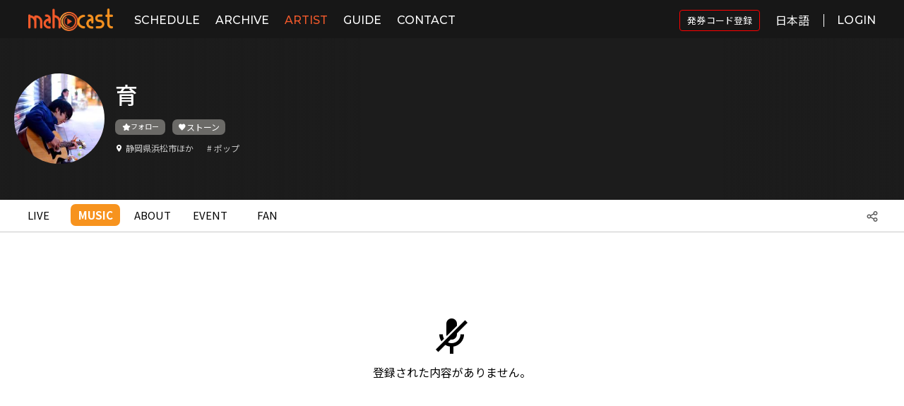

--- FILE ---
content_type: text/html;charset=UTF-8
request_url: https://www.mahocast.com/okka0323
body_size: 129656
content:
<!doctype html>

<html xmlns="http://www.w3.org/1999/xhtml">
<meta http-equiv="Content-Type" content="text/html; charset=utf-8" />
<meta name="viewport" content="width=device-width, initial-scale=1, user-scalable=no" />
<head>

    <script async="async" src="//pagead2.googlesyndication.com/pagead/js/adsbygoogle.js"></script>

    
    <meta name="title" content="育:Music | mahocast | LIVE in your life" />
    <meta name="description" content="静岡県を中心に活動中。
現役保育士×SSWとしてあったかい楽曲、ライブを届けるべく日々歌っています。" />
    <meta name="keywords" content="マホキャスト,まほきゃすと,mahocast,アーティスト,ミュージック,動画,音楽,配信,ライブ" />

    <meta property="og:url" content="" />
    <meta property="og:image" content="https://d1rng23jxrbvnd.cloudfront.net/ARTIST/2019/09/11/2711_1568133022694_profile.jpeg" />
    <meta property="og:title" content="育:Music | mahocast | LIVE in your life" />
    <meta property="og:description" content="静岡県を中心に活動中。
現役保育士×SSWとしてあったかい楽曲、ライブを届けるべく日々歌っています。" />

    <meta name="twitter:url" content="" />
    <meta name="twitter:image" content="https://d1rng23jxrbvnd.cloudfront.net/ARTIST/2019/09/11/2711_1568133022694_profile.jpeg" />
    <meta name="twitter:title" content="育:Music | mahocast | LIVE in your life" />
    <meta name="twitter:description" content="静岡県を中心に活動中。
現役保育士×SSWとしてあったかい楽曲、ライブを届けるべく日々歌っています。" />
    <meta name="twitter:card" content="summary" />
  

    <meta http-equiv="X-UA-Compatible" content="IE=edge" />
    <meta name="apple-mobile-web-app-capable" content="yes" />
    <meta name="apple-mobile-web-app-status-bar-style" content="black" />
    <meta name="theme-color" content="#F1592B" />
    <meta name="format-detection" content="telephone=no" />
    <link rel="stylesheet" href="/common/css/maho-style.css?v=1768550684" />

    <link rel="stylesheet" href="/common/plugins/modal/jquery.modal.min.css?v=1768550684" />

    <link rel="stylesheet" href="/common/plugins/sweetalert/sweetalert.css?v=1768550684" />

    <link rel="stylesheet" href="/common/css/sweet_alert_maho.css?v=1768550684" />

    <link rel="stylesheet" href="/common/plugins/Swiper-4.3.3/css/swiper.css?v=1768550684" />

    <!-- icheck -->
    <link href="/common/plugins/awesome-bootstrap-checkbox/awesome-bootstrap-checkbox.css?v=1768550684" rel="stylesheet" />

    <link rel="stylesheet" href="/user/css/reset.css?v=1768550684" />
    <!--PC_renewal-->
    <link rel="stylesheet" href="/user/css/renewal/renewal_style_common.css?v=1768550684" />

    <!--PC_renewal-->
    <link rel="stylesheet" href="/user/css/renewal/renewal_style.css?v=1768550684" />

    <!--Mobile-->
    <link rel="stylesheet" href="/user/css/style1024.css?v=1768550684" />
    <!--Tablet-->
    <link rel="stylesheet" href="/user/css/style767.css?v=1768550684" />
    <!--Mobile-->
    <link rel="stylesheet" href="/user/css/style600.css?v=1768550684" />

    <link rel="stylesheet" href="/common/css/btn.css?v=1768550684" />

    <link rel="stylesheet" href="/common/css/loading.css?v=1768550684" />

    <link rel="stylesheet" href="/user/css/info/unsubscribe.css?v=1768550684" />

    <!-- custom icon -->
    <link rel="stylesheet" href="/common/plugins/xeicon/xeicon.min.css?v=1768550684" />

    <!-- google icon -->
    <link rel="stylesheet" href="/common/plugins/googleicon/material-icons.css?v=1768550684" />

    <link rel="shortcut icon" type="image/x-icon" href="/common/img/favi_o.ico?v=1768550684" />
    <link rel="icon" type="image/x-icon" href="/common/img/favi_o.ico?v=1768550684" />
    <link rel="apple-touch-icon" href="/common/img/logo_app_192.png?v=1768550684" />
    <link rel="manifest" href="/common/manifest.json?v=1768550684" />

    <script crossorigin="anonymous" src="/user/js/twemoji.min.js?v=1768550684"></script>
    <link rel="stylesheet" href="/user/css/twemoji-amazing.css?v=1768550684" />
    <link rel="stylesheet" href="/user/css/font-awesome.min.css?v=1768550684" />
    <link href="/common/plugins/icon-x-twitter/style-x-twitter.css?v=1768550684" rel="stylesheet" />
    
    
    <title>育:Music | mahocast | LIVE in your life</title>
  



    

  
    

    <!-- Global site tag (gtag.js) - Google Analytics -->
    <!-- Global site tag (gtag.js) - Google Ads: 10848596051 golden child -->
	<!-- <script async="async" src="https://www.googletagmanager.com/gtag/js?id=UA-131397822-1"></script> -->
	<script async="async" src="https://www.googletagmanager.com/gtag/js?id=AW-10848596051"></script>
	<script>
	  window.dataLayer = window.dataLayer || [];
	
	  function gtag() {
	    dataLayer.push(arguments);
	  }
	
	  gtag('js', new Date());
	
	  gtag('config', 'AW-10848596051');
	  gtag('config', 'UA-131397822-1');
	
	  (adsbygoogle = window.adsbygoogle || []).push({
	    google_ad_client: "ca-pub-3245971172142564",
	    enable_page_level_ads: true
	  });
	</script>
	
	
</head>
<body>
<div id="page-wrapper">

    <!-- Top Menu -->
    <header class="header-fixed" id="header">
        <div class="head_line"></div>
        <div id="head_wrap">
            <div id="bars">
                <a href="javascript:;" id="menuEl">
                    <i class="icon_bars xi-bars xi-1x"></i>
                </a>
            </div>
            <h1 id="logo">
                <a href="/">
                    <img class="logo-full" src="https://d1rng23jxrbvnd.cloudfront.net/common/logo/v2/mahocast_logo_color.png" alt="logo" />
                    <img class="logo-mobile" src="https://d1rng23jxrbvnd.cloudfront.net/common/logo/v2/mahocast_logo_logo.png" style="width: 30px;" alt="logo" />
                </a>
            </h1>
            <div class="inner">
                <nav id="nav">
                    <div id="nav_logo">
                        <a href="/">
                            <img src="https://d1rng23jxrbvnd.cloudfront.net/common/logo/v2/mahocast_logo_color.png" alt="logo" />
                        </a>
                    </div>
                    <ul>
                        
                        <li class="top_live">
                            <a href="/sc/schedule">SCHEDULE</a>
                        </li>
                        <li class="top_broadcast">
                            <a href="/bc/broadcast">ARCHIVE</a>
                        </li>
                        <li class="top_artist">
                            <a href="/at/artist">ARTIST</a>
                        </li>
                        <li class="top_guide">
                            <a href="/cp/guide">GUIDE</a>
                        </li>
                        <li class="top_contact">
                            <a href="/ct/contact">CONTACT</a>
                        </li>
                        <!-- <li class="top_ranking">
                          <a href="/rk/ranking">RANKING</a>
                        </li> -->
                        <!-- <li class="top_event">
                          <a href="/ev/eventList">EVENT</a>
                        </li> -->
                        <!--            <li class="top_news">-->
                        <!--              <a href="/nw/list">COLUMN</a>-->
                        <!--            </li>-->
                        
                    </ul>

                </nav>
            </div>
            <div class="utility">
                
		        <a class="u2 login-modal" data-backdrop="static" href="#login-modal" rel="modal:open" style="display: flex; align-items: center;">
		          <div class="btn_login" style="font-family: 'Noto Sans JP', sans-serif; font-size: 13px; font-weight: 400; border: 1px solid red; border-radius: 4px; padding: 5px 10px;">発券コード登録</div>
		        </a>
                <div class="sl-nav translation-icon">
                    <ul style="margin: 12px 0 0 15px; width: 55px; text-align: right;">
                        <li>
                            <span style="padding-bottom: 20px;">日本語</span>
                            
                            
                            <div class="triangle"></div>
                            <ul>
                                <li onclick="changeTranslation('ja')" class="translation-icon-border"><span class="active">日本語</span></li>
                                <li onclick="changeTranslation('en')" class="translation-icon-border"><span>English</span></li>
                                <li onclick="changeTranslation('ko')"><span>한국어</span></li>
                            </ul>
                        </li>
                    </ul>
                </div>

                
                
                
                
                
                <!--        <div class="bg-toggle bg-white" id="bg-toggle" style="display: flex;">-->
                <!--          <div class="bg-toggle-text" th:if="${true}">White</div>-->
                <!--          <div class="bg-toggle-text black" th:if="${false}">Black</div>-->
                <!--          <div class="bg-icon"></div>-->
                <!--        </div>-->
                <!--        <div class="language-switch" id="language-switch">-->
                <!--          <div class="lang-dropdown">-->
                <!--            <img alt="open_icon" class="open-icon" src="/user/img/renewal/icon_arrow_down.svg"/>-->
                <!--            <div class="btn_language">LANGUAGE</div>-->
                <!--          </div>-->
                <!--          <div class="lang-dropdown-content">-->
                <!--            <a href="#">JAPANESE</a>-->
                <!--            <a href="#">KOREAN</a>-->
                <!--            <a href="#">ENGLISH</a>-->
                <!--          </div>-->
                <!--        </div>-->
                <a class="u2 login-modal" data-backdrop="static" href="#login-modal" rel="modal:open" style="align-items: center;">
                    <div class="btn_login" style="padding-left: 18px; border-left: 1px solid #fff;">LOGIN</div>
                </a>

                
            </div>
        </div>
    </header>
    <div class="screen" style="opacity: 0; display: block;"></div>

    <div class="hy-drawer-content hy-drawer-left" id="hy-drawer-content">
        <div class="content-wrap">
            <nav id="nav" class="modal-nav-area">
                <figure class="btn_nav_close brn_nav_close_img" id="btn_nav_close">
                    <img src="/user/img/renewal/icon_close_bk.svg" alt="close" class="bk-close-icon" />
                    <img src="/user/img/renewal/icon_close_wh.svg" alt="close" class="wh-close-icon" />
                </figure>
                <div id="drawer_nav_logo">
                    <a href="/">
                        <img src="https://d1rng23jxrbvnd.cloudfront.net/common/logo/v2/mahocast_logo_color.png" alt="logo" />
                    </a>
                </div>
                <ul>
                    
                    <li>
                        <a href="/sc/schedule">
                            SCHEDULE
                        </a>
                    </li>
                    <li>
                        <a href="/bc/broadcast">
                            ARCHIVE
                        </a>
                    </li>
                    <li>
                        <a href="/at/artist">
                            ARTIST
                        </a>
                    </li>
                    <li>
                        <a href="/cp/guide">
                            GUIDE
                        </a>
                    </li>
                    <li>
                        <a href="/ct/contact">
                            CONTACT
                        </a>
                    </li>
                    <!-- <li>
                      <a href="/ev/eventList">
                        <i class="xi-calendar-check xi-1x"></i>
                        EVENT
                      </a>
                    </li> -->
                    <!--        <li>-->
                    <!--          <a href="/nw/list">-->
                    <!--            <i class="xi-paper-o xi-1x"></i>-->
                    <!--            COLUMN-->
                    <!--          </a>-->
                    <!--        </li>-->
                    <!--        <li class="" th:classappend="${isRv} ? 'ios_delete'" th:if="${userInfo == null}">-->
                    <!--          <a class="u2 menu-mahotama" href="#login-modal" rel="modal:open">-->
                    <!--            <i class="xi-heart xi-1x"></i>-->
                    <!--            <span th:text="#{mahotama}"></span>-->
                    <!--          </a>-->
                    <!--        </li>-->
                    <!--        <li class="" th:classappend="${isRv} ? 'ios_delete'" th:if="${userInfo != null and userInfo.member.role != 5}">-->
                    <!--          <a class="u2 menu-mahotama" href="#mahotama-modal" rel="modal:open">-->
                    <!--            <i class="xi-heart xi-1x"></i>-->
                    <!--            <span th:text="#{mahotama}"></span>-->
                    <!--          </a>-->
                    <!--        </li>-->
                    <li class="modal-nav-border"></li>
                    <li>
                        <a class="u2 menu-close" href="#login-modal" rel="modal:open">
                            <span>LOGIN</span>
                        </a>
                    </li>
                    <li class="modal-nav-border"></li>
                </ul>
            </nav>
            <div class="modal-custom-area">
                <div class="language_area">
                    <h2>LANGUAGE</h2>
                    <div class="arrow_down_icon">
                        <img src="/user/img/renewal/icon_arrow_down_bk.svg" class="bk-arrow" id="modal-arrow-icon" alt="down" />
                        <img src="/user/img/renewal/icon_arrow_down.svg" class="wh-arrow" alt="down" />
                    </div>
                    <ul class="lang-select">
                        <li><input name="language" type="radio" value="ja" id="lang_ja" checked="checked" /><label for="lang_ja">JAPANESE</label></li>
                        <li><input name="language" type="radio" value="ko" id="lang_ko" /><label for="lang_ko">KOREAN</label></li>
                        <li><input name="language" type="radio" value="en" id="lang_en" /><label for="lang_en">ENGLISH</label></li>
                    </ul>
                </div>
                
            </div>
        </div>
        <div class="drawer-bg-gradation light-theme"></div>
        
    </div>

      <div class="hy-drawer-profile-content hy-drawer-left">
        <nav id="nav">
          <div class="profile-img-wrap" id="nav_logo">
            <a class="profile-img" href="/">
              <!--<img /user/img/logo.png"src="/>-->
              
              
              <!-- <span class="nickname" th:text="${userInfo.member.nickname}"></span> -->
            </a>
              <figure class="btn_nav_close brn_nav_close_img" id="btn_nav_close">
                  <img src="/user/img/renewal/icon_close_bk.svg" alt="close" class="bk-close-icon" />
                  <img src="/user/img/renewal/icon_close_wh.svg" alt="close" class="wh-close-icon" />
              </figure>
              
          </div>
          <ul class="btn-group-wrapper">
            
            
            
            
            
            
            
            
            
            
            <!-- qna -->
            
            <!-- qna -->
          </ul>
            
        </nav>
          <div class="drawer-bg-gradation light-theme"></div>
      </div>
      <!-- Top Menu -->

    <!-- SHARE // S -->
    <div class="modal inmodal" id="share-modal" style="display: none;">
        <div class="modal-dialog" style="max-width: 400px;">
            <div class="modal-content">
                <div class="modal-header" style="text-align: center;">
                    <input class="share-title-input-text" type="hidden" />
                    <!--             <div class="share-title-text" th:text="#{share-title}"></div> -->
                    <div class="share-list-btn">
                        <a class="share share-facebook" href="script:;">
                            <i class="xi-x xi-facebook"></i>
                        </a>
                        <a class="share share-twitter" href="script:;">
                            <i class="xi-x xi-twitter"></i>
                        </a>
                        <a class="share share-line" href="script:;">
                            <i class="xi-x xi-line"></i>
                        </a>
                    </div>
                </div>
                <div class="modal-body" style="text-align: center;">
                    <input class="share-url" id="shareUrl" readonly="readonly" type="text" value="http://www.mahocast.com/okka0323" />
                    <button class="btn btn-copy" style="margin: 10px 0 15px; background: #ddd;" data-clipboard-target="#shareUrl">Copy</button>
                </div>
                <div class="modal-footer" style="display: none;"></div>
            </div>
        </div>
    </div>
    <!-- SHARE // E -->

    <!-- mahotama//s -->
    <div class="modal inmodal" id="mahotama-modal" style="display: none; max-width: 400px">
        <div class="modal-dialog">
            <div class="modal-content" style="background: bisque;">
                <div class="modal-header" style="text-align: center; padding: 20px 0 15px 0;">
                    <div class="mahotama_modal_title">ストーン</div>
                    <div class="mahotama_modal_exp">ストーンは、アーティストを応援するために提供する応援金です。誰でもストーンを購入して応援したいアーティストに贈ることができます。購入したストーンや贈ったストーンはマイページで確認できます。</div>
                    <div class="my_mahotama">
                        <span class="my-mahotama-amount-text">TOTAL</span>
                        <span class="my-mahotama-amount">0</span>
                        <span style="margin-left: 5px; font-size: 17px; color: #999;">/</span>
                        <span class="my-use-mahotama-amount-text">使用可能</span>
                        <span class="my-use-mahotama-amount">251</span>
                    </div>
                    <div class="mahotama_modal_exp2">* 直接購入したストーンだけ使用可能です。</div>
                </div>
                <div class="modal-body" style="background: #fff;">
                    <div style="text-align: center; padding: 10px 15px 25px 15px;">
                        <div class="mahotama_buy_title">ストーンを購入する</div>
                        <div class="mahotama_buy_list"></div>
                    </div>
                </div>
                <div class="modal-footer" style="display: none;"></div>
            </div>
        </div>
    </div>
    <!-- mahotama//e -->

    <!-- give mahotama//s -->
    <div class="modal inmodal" id="give-mahotama-modal" style="max-width: 520px;">
        <div class="modal-dialog">
            <div class="modal-content">
                <div class="modal-header give-mahotama-header">
                    <div class="give-mahotama-bigtitle">ストーン</div>
                    <div class="give-mahotama-subtitle">ストーンを贈ってアーティストを応援しよう!</div>
                </div>
                <div class="modal-body">
                    <div class="give-mahotama-top-wrap">
                        <div class="give-mahotama-wrap">
                            <div class="give-mahotama-my-wrap">
                                <div class="give-mahotama-text01">現在保有中のストーン</div>
                                <span class="give-mahotama-icon"></span>
                                <div class="give-mahotama-text02 my-mahotama-amount"></div>
                            </div>
                            <div class="give-mahotama-select">
                                <div class="give-mahotama-sel-title">ストーン</div>
                                <input class="give-mahotama-input_text" type="tel" oninput="this.value = this.value.replace(/[^0-9]/g, '');" />
                                <select class="give-mahotama-numb" name="give-mahotama-numb">
                                    <option value="self">直接入力</option>
                                    <option value="10">10個</option>
                                    <option value="50">50個</option>
                                    <option value="100">100個</option>
                                    <option value="1000">1000個</option>
                                </select>
                                <input class="give-mahotama-input" type="hidden" value="0" />
                            </div>
                            <div class="give-mahotama-message" style="display: none">
                                <textarea class="give-mahotama-message-input" placeholder="メッセージを入力してください。" type="text"></textarea>
                            </div>
                        </div>
                        <div class="notMyMahotama error-message" style="display: none">保有ストーンが足りません。</div>
                        <div class="mahotamaInputMiss error-message" style="display: none">正しい数字を入力してください。(10以上)</div>
                    </div>
                    <div class="give-mahotama-btn-wrap">
                        <!-- <a href="#give-mahotama-modal" class="give-mahotama-btn give-mahotama-btn-cancel" rel="modal:close">キャンセル</a> -->
                        <a class="give-mahotama-btn give-mahotama-btn-okay" href="javascript:;">応援する</a>
                        <a class="give-mahotama-btn give-mahotama-btn-payment tama-charge" href="#mahotama-modal" rel="modal:open">ストーンチャージ</a>
                    </div>
                </div>
            </div>
        </div>
    </div>
    <!-- give mahotama//e -->

    <!-- fan modal//s -->
    <div class="modal inmodal" id="fan-modal" style="display: none; max-width: 570px">
        <div class="modal-dialog">
            <div class="modal-content animated bounceInRight fan_modal_content">
                <div class="modal-header" style="text-align: center; padding: 24px 10px 10px;">
                    <div class="fan_modal_title">アーティストのFAN登録</div>
                    <div class="fan_modal_exp">
                        <div>FANページを利用するためには、アーティストのFAN登録が必要です。</div>
                        <div>*FAN登録はアーティスト毎初回のみ必要です。</div>
                        <div>*FANキャンセルや入力した情報の修正はマイページからできます。</div>
                    </div>
                </div>
                <div class="modal-body fan-modal-body">
                    <!-- <div class="fan-oneline">
                      <div class="fan-title">ニックネーム</div>
                      <input type="text" class="fan-input" />
                    </div> -->
                    <div class="fan-oneline">
                        <div class="fan-title">メールアドレス</div>
                        <input class="fan-input" name="fan-email" type="text" />
                    </div>
                    <div class="fan-oneline">
                        <div class="fan-title">性別</div>
                        <div class="fan-radio">
                            <input id="body-fan-radio-gender-male" checked="checked" name="fan-radio-gender" type="radio" value="male" /><label for="body-fan-radio-gender-male">男性</label>
                            <input id="body-fan-radio-gender-female" name="fan-radio-gender" type="radio" value="female" /><label for="body-fan-radio-gender-female">女性</label>
                            <input id="body-fan-radio-gender-etc" type="radio" name="fan-radio-gender" value="etc" style="margin-left: 15px;" /><label for="body-fan-radio-gender-etc">その他</label>
                        </div>
                    </div>
                    <div class="fan-oneline">
                        <div class="fan-title">生年月日</div>
                        <div class="fan-select-text-wrap">
                            <div class="fan-select-wrap select-birth">
                                <select class="fan-select-year" name="fan-birth-year">
                                    <option value="">年</option>
                                </select>
                                <select class="fan-select-month" name="fan-birth-month">
                                    <option value="">月</option>
                                    <option>1</option>
                                    <option>2</option>
                                    <option>3</option>
                                    <option>4</option>
                                    <option>5</option>
                                    <option>6</option>
                                    <option>7</option>
                                    <option>8</option>
                                    <option>9</option>
                                    <option>10</option>
                                    <option>11</option>
                                    <option>12</option>
                                </select>
                                <select class="fan-select-day" name="fan-birth-day">
                                    <option value="">日</option>
                                    <option>1</option>
                                    <option>2</option>
                                    <option>3</option>
                                    <option>4</option>
                                    <option>5</option>
                                    <option>6</option>
                                    <option>7</option>
                                    <option>8</option>
                                    <option>9</option>
                                    <option>10</option>
                                    <option>11</option>
                                    <option>12</option>
                                    <option>13</option>
                                    <option>14</option>
                                    <option>15</option>
                                    <option>16</option>
                                    <option>17</option>
                                    <option>18</option>
                                    <option>19</option>
                                    <option>20</option>
                                    <option>21</option>
                                    <option>22</option>
                                    <option>23</option>
                                    <option>24</option>
                                    <option>25</option>
                                    <option>26</option>
                                    <option>27</option>
                                    <option>28</option>
                                    <option>29</option>
                                    <option>30</option>
                                    <option>31</option>
                                </select>
                            </div>
                            <!-- <div class="fan-select-text">バースデーキャンペーンが利用できます！</div> -->
                        </div>
                    </div>
                    <div class="fan-oneline">
                        <div class="fan-title">お住い</div>
                        <div class="fan-select-text-wrap">
                            <div class="fan-select-wrap select-live">
                                <select class="select-country form-control" name="fan-country">
                                    
                                </select>
                                <select class="fan-select-city" name="fan-city">
                                    <option value="">お住い-都市</option>
                                    <option value="hokkaido">北海道</option>
                                    <option value="aomori">青森県</option>
                                    <option value="iwate">岩手県</option>
                                    <option value="miyagi">宮城県</option>
                                    <option value="akita">秋田県</option>
                                    <option value="yamagata">山形県</option>
                                    <option value="fukushima">福島県</option>
                                    <option value="ibaraki">茨城県</option>
                                    <option value="tochigi">栃木県</option>
                                    <option value="gunma">群馬県</option>
                                    <option value="saitama">埼玉県</option>
                                    <option value="chiba">千葉県</option>
                                    <option value="tokyo">東京都</option>
                                    <option value="kanagawa">神奈川県</option>
                                    <option value="niigata">新潟県</option>
                                    <option value="toyama">富山県</option>
                                    <option value="ishikawa">石川県</option>
                                    <option value="fukui">福井県</option>
                                    <option value="yamanashi">山梨県</option>
                                    <option value="nagano">長野県</option>
                                    <option value="gifu">岐阜県</option>
                                    <option value="shizuoka">静岡県</option>
                                    <option value="aichi">愛知県</option>
                                    <option value="mie">三重県</option>
                                    <option value="shiga">滋賀県</option>
                                    <option value="kyoto">京都府</option>
                                    <option value="osaka">大阪府</option>
                                    <option value="hyogo">兵庫県</option>
                                    <option value="nara">奈良県</option>
                                    <option value="wakayama">和歌山県</option>
                                    <option value="tottori">鳥取県</option>
                                    <option value="shimane">島根県</option>
                                    <option value="okayama">岡山県</option>
                                    <option value="hiroshima">広島県</option>
                                    <option value="yamaguchi">山口県</option>
                                    <option value="tokushima">徳島県</option>
                                    <option value="kagawa">香川県</option>
                                    <option value="ehime">愛媛県</option>
                                    <option value="kochi">高知県</option>
                                    <option value="fukuoka">福岡県</option>
                                    <option value="saga">佐賀県</option>
                                    <option value="nagasaki">長崎県</option>
                                    <option value="kumamoto">熊本県</option>
                                    <option value="oita">大分県</option>
                                    <option value="miyazaki">宮崎県</option>
                                    <option value="kagoshima">鹿児島県</option>
                                    <option value="okinawa">沖縄県</option>
                                </select>
                            </div>
                            <!-- <div class="fan-select-text">あなたのお住い地域限定のキャンペーンが利用できます！</div> -->
                        </div>
                    </div>
                    <div class="fan-agree-oneline">
                        <div class="fan-agree-btn">
                            <span class="fan-agree-chk"><i class="xi-check-min xi-1x"></i></span>
                        </div>
                        <div class="fan-agree">上記情報を該当アーティストに提供することに同意します。</div>
                    </div>
                </div>
                <div class="modal-footer fan-apply-footer">
                    <button class="fan-apply-btn-view" type="button">FAN登録する</button>
                    <button class="fan-apply-btn" type="button">FAN登録する</button>
                </div>
            </div>
        </div>
    </div>
    <!-- fan modal//e -->

    <!-- message send_artist//s -->
    <div class="modal inmodal" id="message-send-artist-modal">
        <div class="modal-dialog" style="background: transparent;">
            <div class="modal-content message-check-modal-content">
                <div class="modal-header message-check-header">
                    <div class="message-check-bigtitle">メッセージを作成</div>
                    <div class="message-check-icon">
                        <span class="message_icon"></span>
                    </div>
                </div>
                <div class="modal-body message-check-modal-body">
                    <div class="message-check-top-wrap">
                        <div class="message-check-wrap" style="overflow: hidden;">
                            <div class="one_message one_write_message">
                                <span class="message_img"><img alt="modal-body" src="/user/img/live_sample_img/live_sample_img02.png" /></span>
                                <div class="message_info">
                                    <b class="message_name">kaoru香</b>
                                    <textarea class="write_message" type="text"></textarea>
                                </div>
                            </div>
                        </div>
                    </div>
                </div>
                <div class="modal-footer message-check-footer">
                    <button class="artist_send_message_btn" type="button">転送</button>
                </div>
            </div>
        </div>
    </div>
    <!-- message send_artist//e -->

    <!-- message check//s -->
    <div class="modal inmodal" id="message-check-modal">
        <div class="modal-dialog" style="background: transparent;">
            <div class="modal-content message-check-modal-content">
                <div class="modal-header message-check-header">
                    <div class="message-check-bigtitle">新着メッセージ</div>
                    <div class="message-check-icon">
                        <span class="message_icon"></span>
                        <p>7</p></div>
                </div>
                <div class="modal-body message-check-modal-body">
                    <div class="message-check-top-wrap">
                        <div class="message-check-wrap">
                            <div class="one_message_template" style="display:none;">
                                <span class="message_img"><img alt="modal-body" src="/user/img/live_sample_img/live_sample_img02.png" /></span>
                                <div class="message_info">
                                    <b class="message_name">kaoru香</b>
                                    <p class="message_content">いつもありがとう！明日は新宿ね＞＜続いてよろしく！</p>
                                </div>
                            </div>
                            <div class="one_message">
                                <span class="message_img"><img alt="modal-body" src="/user/img/live_sample_img/live_sample_img02.png" /></span>
                                <div class="message_info">
                                    <b class="message_name"></b>
                                    <p class="message_content"></p>
                                </div>
                            </div>
                            <div class="one_message">
                                <span class="message_img"><img alt="modal-body" src="/user/img/live_sample_img/live_sample_img02.png" /></span>
                                <div class="message_info">
                                    <b class="message_name">kaoru香</b>
                                    <p class="message_content">いつもありがとう！明日は新宿ね＞＜続いてよろしく！</p>
                                </div>
                            </div>
                            <div class="one_message">
                                <span class="message_img"><img alt="modal-body" src="/user/img/live_sample_img/live_sample_img02.png" /></span>
                                <div class="message_info">
                                    <b class="message_name">kaoru香</b>
                                    <p class="message_content">いつもありがとう！明日は新宿ね＞＜続いてよろしく！</p>
                                </div>
                            </div>
                            <div class="one_message">
                                <span class="message_img"><img alt="modal-body" src="/user/img/live_sample_img/live_sample_img02.png" /></span>
                                <div class="message_info">
                                    <b class="message_name">kaoru香</b>
                                    <p class="message_content">いつもありがとう！明日は新宿ね＞＜続いてよろしく！</p>
                                </div>
                            </div>
                        </div>
                    </div>
                </div>
                <div class="modal-footer message-check-footer">
                </div>
            </div>
        </div>
    </div>
    <!-- message check//e -->

    <!-- message check_artist//s -->
    <div class="modal inmodal" id="message-check-artist-modal">
        <div class="modal-dialog" style="background: transparent;">
            <div class="modal-content message-check-modal-content">
                <div class="modal-header message-check-header">
                    <div class="message-check-bigtitle">転送したメッセージ</div>
                    <div class="message-check-icon">
                        <span class="message_icon"></span>
                    </div>
                </div>
                <div class="modal-body message-check-modal-body">
                    <div class="message-check-top-wrap">
                        <div class="message-check-wrap" style="overflow: hidden;">
                            <div class="one_message">
                                <span class="message_img"><img alt="modal-body" src="/user/img/live_sample_img/live_sample_img02.png" /></span>
                                <div class="message_info">
                                    <b class="message_name">kaoru香</b>
                                    <p class="message_content">いつもありがとう！明日は新宿ね＞＜続いてよろしく！</p>
                                </div>
                            </div>
                        </div>
                    </div>
                </div>
                <div class="modal-footer message-check-footer">
                </div>
            </div>
        </div>
    </div>
    <!-- message check_artist//e -->


    <!-- Join//s -->
    <div class="modal inmodal" id="join-modal" style="display: none; max-width: 400px">
        <div class="modal-dialog">
            <div class="modal-content">
                <div class="modal-header" style="text-align: center;">
                    <img alt="modal-header-join" class="mobile-logo" src="https://d1rng23jxrbvnd.cloudfront.net/common/logo/v2/mahocast_logo_color.png" style="width: 150px; margin-top: 20px; display: none;" /> <img alt="pc-logo" class="pc-logo" src="https://d1rng23jxrbvnd.cloudfront.net/common/logo/v2/mahocast_logo_color.png" style="width: 160px; margin-top: 20px;" />
                </div>
                <div class="modal-body" style="padding: 20px 10px 20px 10px;">
                    <div class="wizard-info" style="display: none;">アーティストの場合はアーティストで、<br />アーティストでない場合は魔法使いで<br />登録してください。
                    </div>
                    <div class="join-modal-button">
                        <button class="join-btn artist-join-btn" type="button">
                            <span class="_login_img artist_img"></span>
                            <div class="btn_exp_wrap">
                                <div class="btn_exp">アーティストの方</div>
                                <div class="btn_exp2">アーティスト登録</div>
                            </div>
                        </button>
                        <button class="join-btn listerner-join-btn" type="button">
                            <span class="_login_img wizard_img"></span>
                            <div class="btn_exp_wrap">
                                <div class="btn_exp">アーティストではない方</div>
                                <div class="btn_exp2">リスナー登録</div>
                            </div>
                        </button>
                    </div>
                    <div class="_ALexp">
                        <strong>アーティスト</strong><span>は曲を登録しライブを配信する方で、</span>
                        <strong>リスナー</strong><span>は曲を聴きライブを視聴する方です。</span>
                    </div>
                </div>
                <div class="modal-footer" style="display: none;"></div>
            </div>
        </div>
    </div>
    <!-- Join//e -->

    <!-- Login//s -->
    <div class="modal inmodal" id="login-modal" style="display: none; max-width: 400px">
        <div class="modal-dialog">
            <div class="modal-content">
                <div class="modal-header" style="text-align: center; padding-top: 20px;">
                    <h2 class="subject" style="font-size: 35px;">LOGIN</h2>
                    <small class="subtitle" style="color: #979797;">ログイン</small>
                </div>
                <div class="modal-body">
                    <form class="loginForm form-horizontal" id="loginForm" name="loginForm" role="form">
                        <div class="lds-css ng-scope login-loading" style="display: none;">
                            <div class="lds-spin" style="height: 100%">
                                <div>
                                    <div></div>
                                </div>
                                <div>
                                    <div></div>
                                </div>
                                <div>
                                    <div></div>
                                </div>
                                <div>
                                    <div></div>
                                </div>
                                <div>
                                    <div></div>
                                </div>
                                <div>
                                    <div></div>
                                </div>
                                <div>
                                    <div></div>
                                </div>
                                <div>
                                    <div></div>
                                </div>
                            </div>
                        </div>
                        <div style="text-align: center; padding: 20px 10px 10px 10px;">
                            <input class="login-input" name="account" placeholder="Email ID" required="required" type="email" />
                            <div class="password-input-wrap">
                             <input class="login-input password-inner-input" name="pw" placeholder="Password" required="required" type="password" style="width: calc(100% - 44px); border: 0;" />
                             <i class="xi-eye xi-x togglePassword"></i>
                           </div>
                            <div class="checkbox logino-modal-chkbox">
                                <input id="agree-lg" name="autolgflg" type="checkbox" />
                                <label for="agree-lg" style="cursor: pointer; line-height: 1.3em;">
                                    ログインしたままにする
                                </label>
                            </div>
                            <button class="btn login-btn" type="submit">ログイン</button>
                            <div class="login-text">
                                <span>パスワードを忘れた方は</span>
                                <a id="resetPw" style="border-bottom: 1px solid #d3cfcf; cursor: pointer;">こちら</a>
                            </div>
                            <div class="login-text-strong" style="font-size:14px; font-weight:400">
                                <strong>またはSNSでログイン</strong>
                            </div>
                            <button class="btn sns-btn twitter-btn" id="login-twitter-btn" type="button">
                                <i class="ex-icon-x-twitter icon-x-twitter"></i> <span>(旧 Twitter)</span>
                            </button>
                            <!-- <button type="button" id="login-facebook-btn" class="btn sns-btn facebook-btn">
                          <i class="xi-facebook-official xi-x"></i>
                          Facebook
                        </button> -->
                            <button class="btn sns-btn line-btn" id="login-line-btn" type="button">
                                <i class="xi-line-messenger xi-x"></i>
                                Line
                            </button>
                        </div>
                    </form>
                </div>
                <div class="login-text-strong" style="font-size:14px; font-weight:400; text-align: center;">
                    <strong>まだアカウントを持っていませんか？</strong>
                </div>
                <div class="modal-footer" style="text-align: center;">
                    <button class="btn login-text btn_join" style="background-color: #e5e6e7; font-size:14px; font-weight:400; height: 40px; width: 92%;" type="button">新規登録はこちら</button>
                </div>
            </div>
        </div>
    </div>
    <!-- Login//e -->

    <!-- live-ticket//s -->
    <div class="modal inmodal" id="live-ticket-modal" style="display: none; max-width: 400px">
        <div class="modal-dialog">
            <div class="modal-content animated bounceInRight">
                <div class="modal-header" style="text-align: center;">
                    <img alt="mobile-logo" class="mobile-logo" src="https://d1rng23jxrbvnd.cloudfront.net/common/logo/v2/mahocast_logo_color.png" style="width: 150px; margin-top: 20px; display: none;" /> <img alt="pc-logo" class="pc-logo" src="https://d1rng23jxrbvnd.cloudfront.net/common/logo/v2/mahocast_logo_color.png" style="width: 160px; margin-top: 20px;" />
                </div>
                <div class="modal-body">
                    <div style="text-align: center; padding: 20px 10px 10px 10px;">
                        <button class="btn grey-btn artist-join-btn" type="button">アーティスト</button>
                        <button class="btn grey-btn listerner-join-btn" type="button">魔法使い</button>
                        <div class="wizard-info">魔法使いとは、アーティストを応援する人です。</div>
                    </div>
                </div>
                <div class="modal-footer"></div>
            </div>
        </div>
    </div>
    <!-- live-ticket//e -->

  <!-- comfirm receive mail //s -->
   <div class="subscribe-box modal-dialog" style="display: none;">
     <input type="hidden" name="selected_email_accpet_returnUrl" />
     <div class="heading">
       <div class="heading-text">お知らせやイベント案内のメール(mahozine)を受信しますか？</div>
     </div>
     <div class="content">
       <div class="content-text">mahozine(mahocast mail magazine)を受信すると、以下の通知を受け取ることが出来ます。</div>
       <div class="detail-box">
           <div class="detail-box-item">• 注目アーティストの紹介や配信の情報など</div>
           <div class="detail-box-item">• アーティストやmahocastからの特別なキャンペーン案内</div>
           <div class="detail-box-item">• サービスの最新情報</div>
           <div class="detail-box-item">• 重要なお知らせ(サービスの変更情報など)</div>
       </div>
       <div class="sns-notice" style="display: none; ">
           <div class="sns-notice-text">＊ TwitterやLINEからログインされたお客様は、「受信する」を選択する場合、メールアドレスをご入力ください。</div>
           <div>
             <span>メールアドレス</span>
             <input name="email" type="text" size="30" maxlength="50" />
           </div>
       </div>
     </div>
     <div class="col-xs-12 btn-box">
       <button type="button" class="btn btn-w-s btn-indie-cancel pull-right btn-cancel" data-flg="1">受信する</button>
       <button type="button" class="btn btn-w-s btn-indie-save btn-save" data-flg="0">受信しない</button>
     </div>
     <div class="notice">
       <div>＊「受信する」を選択した場合でもログイン後マイページの「アカウント情報」で受信拒否が可能になります。</div>
     </div>
   </div>
  <!-- comfirm receive mail //e -->

    <!-- content -->
    
  <body class="is-preload landing">
  <div id="page-wrapper">
    <!-- container//S -->
    <div class="container artist_music">
      <div>
  <style>
      .subscription-button-position {
          bottom: 15px;
          z-index: 1;
          position: absolute;
      }
      .subscription-button-subscribing {
          border: 0;
          padding: 5px 10px;
          height: 43px;
          border-radius: 12px;
          background: linear-gradient(to right, #f1b157 0%, #e1633a 100%);
      }
      .subscription-button-not-subscribing {
          padding: 5px 10px;
          height: 43px;
          border: 3px solid darkorange;
          border-radius: 12px;
          background: transparent;
      }
      .subscription-button-text {
          font-size: 1.3em;
          vertical-align: super;
          color: white;
      }
      .subscription-button-not-subscribing-icon {
          padding: 2px;
          border-radius: 18px;
          background: darkorange;
          color: white;
      }
      .subscription-button-subscribing-icon {
          padding: 2px;
          border-radius: 18px;
          background: white;
          color: darkorange;
      }
      @media screen and (max-width: 600px){
          .subscription-button-subscribing {
              border: 0;
              padding: 2px 7px;
              height: 30px;
              border-radius: 10px;
              background: linear-gradient(to right, #f1b157 0%, #e1633a 100%);
          }
          .subscription-button-not-subscribing {
              padding: 2px 7px;
              height: 30px;
              border: 2px solid darkorange;
              border-radius: 10px;
              background: transparent;
          }
          .subscription-button-text {
              font-size: 1em;
              color: white;
              margin-top: -3px;
          }
          .subscription-button-not-subscribing-icon .subscription-button-subscribing-icon {
              padding: 1px;
          }
          .subscription-button-position {
              left: 15px;
          }
          .subscription-button-desktop {
              display: none;
          }
      }
      @media screen and (min-width: 601px){
          .subscription-button-position {
              right: 15px;
          }
          .subscription-button-mobile {
              display: none;
          }
      }
  </style>
  <!-- artist_header // S -->
  <input id="art_id" name="art_id" type="hidden" value="230" />
  <div class="artist_header">
    <div class="inner artist_header_inner" style="position: relative;">
      <div class="subscription-button-position">
        <div class="subscription-button-desktop">
          <button class="subscription-already-registered subscription-button-subscribing" type="button" style="display: none;">
            <a style="display: flex; align-items: center;" href="/at/subscription/230">
             <span>
               <i class="xi-check xi-2x subscription-button-subscribing-icon"></i>
             </span>
             <span class="subscription-button-text">チャンネル購読中</span>
            </a>
          </button>
          <button type="button" class="subscription-can-register subscription-button-not-subscribing" style="display: none;">
            <a style="display: block;" href="/at/subscription/230">
              <span>
                <i class="xi-bell xi-2x subscription-button-not-subscribing-icon"></i>
              </span>
              <span class="subscription-button-text">チャンネル購読</span>
            </a>
          </button>
        </div>
        <div class="subscription-button-mobile">
          <button class="subscription-already-registered subscription-button-subscribing" type="button" style="display: none;">
            <a style="display: flex; align-items: center;" href="/at/subscription/230">
              <span>
                <i class="xi-check xi-x subscription-button-subscribing-icon"></i>
              </span>
              <span class="subscription-button-text">チャンネル購読中</span>
            </a>
          </button>
          <button type="button" class="subscription-can-register subscription-button-not-subscribing" style="display: none;">
            <a style="display: flex; align-items: center;" href="/at/subscription/230">
              <span>
                <i class="xi-bell xi-x subscription-button-not-subscribing-icon"></i>
              </span>
              <span class="subscription-button-text">チャンネル購読</span>
            </a>
          </button>
        </div>
      </div>
      
      <div class="artist_wrap">
        <div class="artist_info">
          <!-- 아티스트 프로필 사진 -->
          <div class="_secL">
            <div class="_image">
              <img alt="artist profile image" src="https://d1rng23jxrbvnd.cloudfront.net/ARTIST/2019/09/11/2711_1568133022694_profile.jpeg" />
            </div>
          </div>
          <div class="_secR">
            <div class="_name">育</div>
            <div class="_followers">
              
              
              <a class="follow" href="#login-modal" rel="modal:open">
                <i class="xi-star xi-1x"></i>
                <span>フォロー</span>
              </a>
              
              <a class="btn_mahotama " href="#login-modal" rel="modal:open">
                <i class="xi-heart xi-1x"></i>
                <span style="color: white">ストーン</span>
              </a>
              
            </div>

            <div class="_hashtags">
              <div>
                <i class="xi-maker xi-1x" style="color: #fff;"></i>
                <em style="margin-right: 19px;">静岡県浜松市ほか</em>
              </div>
                <em># ポップ</em>
                
            </div>
          </div>
        </div>
      </div>
      
    <div class="artist_sns_wrap" style="display: none;">
      <div class="inner">
        <div class="am_social artist_header_am_social">
          <ul>
            
            
            
            
            
            <li>
              <a href="#share-modal" class="u2 share-btn" rel="modal:open">
                <div class="btn_social_header btn_social_share">
                  <i class="xi-share-alt-o xi-1x"></i>
                </div>
              </a>
            </li>
          </ul>
        </div>
      </div>
    </div>
  
    </div>
  </div>
  <!-- artist_header // E -->
</div>
      <div>
  <div class="artist_menu_wrap" style="background: #fff;">
    <div class="inner">
      <div class="am_menu">
        <ul>
          <li>
            <a class="artist-live" href="/at/live/230">LIVE</a>
          </li>
          <li>
            <a class="artist-music" href="/at/music/230">MUSIC</a>
          </li>
          <li>
            <a class="artist-about" href="/at/about/230">ABOUT</a>
          </li>
          <li>
            <a class="artist-event" href="/at/event/230">EVENT</a>
          </li>
          
          <li>
            <a class="u2 menu-close artist-diary" href="#login-modal" rel="modal:open">FAN</a>
          </li>
        </ul>
      </div>
      <div class="am_social">
        <ul>
          
          
          
          
          
          <li>
            <a class="u2 share-btn" href="#share-modal" rel="modal:open">
              <div class="btn_social btn_social_share">
                <i class="xi-share-alt-o xi-1x"></i>
              </div>
            </a>
          </li>
        </ul>
      </div>
    </div>
  </div>
</div>
      <div class="inner">
        <div class="video_list list_full4">
          <!-- <div class="head">
              <div class="category">
                <div class="category_left">
                  <button type="button" class="vod_btn active">VOD</button>
                  <button type="button" class="music_btn">MUSIC</button>
                </div>
                <ul class="artist_right vod_category">
                  <li data-sortCol="created" class="on">
                    <i class='xi-checkbox-blank xi-1x'></i>
                    <em>All</em>
                  </li>
                  <li data-sortCol="title">
                    <i class='xi-checkbox-blank xi-1x'></i>
                    <em>Broadcast</em>
                  </li>
                  <li data-sortCol="title">
                    <i class='xi-checkbox-blank xi-1x'></i>
                    <em>Video</em>
                  </li>
                </ul>
                <ul class="artist_right music_category" style="display: none;">
                  <li data-sortCol="created" class="on">
                    <i class='xi-checkbox-blank xi-1x'></i>
                    <em>All</em>
                  </li>
                  <li data-sortCol="title">
                    <i class='xi-checkbox-blank xi-1x'></i>
                    <em>MV</em>
                  </li>
                  <li data-sortCol="title">
                    <i class='xi-checkbox-blank xi-1x'></i>
                    <em>Music</em>
                  </li>
                </ul>
              </div>
            </div> -->

        <!-- vod list S -->
        <div class="vod_list">
          <ul>
            

            
          </ul>
          
        </div>
        <!-- vod list E -->

        <!-- music list S -->
        <div class="music_list" style="display: none;">
          <ul>
            <li>
              <div class="item">
                <div class="image-frame">
                  <div class="list_thum">
                    <div class="video_thumnail">
                      <div class="centered">
                        <a href="javascript:;">
                          <img src="https://s3-ap-northeast-1.amazonaws.com/t-img.mstone.online/66/211/3931/da7696f536774a82b39cc816dc3dab24_360.jpg" alt="" />
                        </a>
                      </div>
                    </div>
                    <div class="thumbnail_play_time_layer">
                      <span class="thumbnail_play_time">1:23:45</span>
                    </div>
                  </div>
                </div>
                <div class="list_title">Mark Ronson - Uptown Funk ft. Bruno Mars</div>
                <div class="list_info">
                    
                  
                </div>
              </div>
            </li>
            <li>
              <div class="item">
                <div class="image-frame">
                  <div class="list_thum">
                    <div class="video_thumnail">
                      <div class="centered">
                        <a href="javascript:;">
                          <img src="https://s3-ap-northeast-1.amazonaws.com/t-img.mstone.online/66/211/3931/da7696f536774a82b39cc816dc3dab24_360.jpg" alt="" />
                        </a>
                      </div>
                    </div>
                    <div class="thumbnail_play_time_layer">
                      <span class="thumbnail_play_time">1:23:45</span>
                    </div>
                  </div>
                </div>
                <div class="list_title">Mark Ronson - Uptown Funk ft. Bruno Mars</div>
                <div class="list_info">
                    <span class="list_play">
                      <img src="/user/img/play-arrow.png" />
                      <em style="color: #7b7b7b;">1845</em>
                    </span>
                  <span class="list_wish">
                      <i class="xi-heart-o xi-1x"></i>
                      <em style="color: #7b7b7b;">142</em>
                    </span>
                </div>
              </div>
            </li>
            <li>
              <div class="item">
                <div class="image-frame">
                  <div class="list_thum">
                    <div class="video_thumnail">
                      <div class="centered">
                        <a href="javascript:;">
                          <img src="https://s3-ap-northeast-1.amazonaws.com/t-img.mstone.online/66/211/3931/da7696f536774a82b39cc816dc3dab24_360.jpg" alt="" />
                        </a>
                      </div>
                    </div>
                    <div class="thumbnail_play_time_layer">
                      <span class="thumbnail_play_time">1:23:45</span>
                    </div>
                  </div>
                </div>
                <div class="list_title">Mark Ronson - Uptown Funk ft. Bruno Mars</div>
                <div class="list_info">
                    <span class="list_play">
                      <img src="/user/img/play-arrow.png" />
                      <em style="color: #7b7b7b;">1845</em>
                    </span>
                  <span class="list_wish">
                      <i class="xi-heart-o xi-1x"></i>
                      <em style="color: #7b7b7b;">142</em>
                    </span>
                </div>
              </div>
            </li>
            <li>
              <div class="item">
                <div class="image-frame">
                  <div class="list_thum">
                    <div class="video_thumnail">
                      <div class="centered">
                        <a href="javascript:;">
                          <img src="https://s3-ap-northeast-1.amazonaws.com/t-img.mstone.online/66/211/3931/da7696f536774a82b39cc816dc3dab24_360.jpg" alt="" />
                        </a>
                      </div>
                    </div>
                    <div class="thumbnail_play_time_layer">
                      <span class="thumbnail_play_time">1:23:45</span>
                    </div>
                  </div>
                </div>
                <div class="list_title">Mark Ronson - Uptown Funk ft. Bruno Mars</div>
                <div class="list_info">
                    <span class="list_play">
                      <img src="/user/img/play-arrow.png" />
                      <em style="color: #7b7b7b;">1845</em>
                    </span>
                  <span class="list_wish">
                      <i class="xi-heart-o xi-1x"></i>
                      <em style="color: #7b7b7b;">142</em>
                    </span>
                </div>
              </div>
            </li>
            <li>
              <div class="item">
                <div class="image-frame">
                  <div class="list_thum">
                    <div class="video_thumnail">
                      <div class="centered">
                        <a href="javascript:;">
                          <img src="https://s3-ap-northeast-1.amazonaws.com/t-img.mstone.online/66/211/3931/da7696f536774a82b39cc816dc3dab24_360.jpg" alt="" />
                        </a>
                      </div>
                    </div>
                    <div class="thumbnail_play_time_layer">
                      <span class="thumbnail_play_time">1:23:45</span>
                    </div>
                  </div>
                </div>
                <div class="list_title">Mark Ronson - Uptown Funk ft. Bruno Mars</div>
                <div class="list_info">
                    <span class="list_play">
                      <img src="/user/img/play-arrow.png" />
                      <em style="color: #7b7b7b;">1845</em>
                    </span>
                  <span class="list_wish">
                      <i class="xi-heart-o xi-1x"></i>
                      <em style="color: #7b7b7b;">142</em>
                    </span>
                </div>
              </div>
            </li>
            <li>
              <div class="item">
                <div class="image-frame">
                  <div class="list_thum">
                    <div class="video_thumnail">
                      <div class="centered">
                        <a href="javascript:;">
                          <img src="https://s3-ap-northeast-1.amazonaws.com/t-img.mstone.online/66/211/3931/da7696f536774a82b39cc816dc3dab24_480.jpg" alt="" />
                        </a>
                      </div>
                    </div>
                    <div class="thumbnail_play_time_layer">
                      <span class="thumbnail_play_time">1:23:45</span>
                    </div>
                  </div>
                </div>
                <div class="list_title">Mark Ronson - Uptown Funk ft. Bruno Mars</div>
                <div class="list_info">
                    <span class="list_play">
                      <img src="/user/img/play-arrow.png" />
                      <em style="color: #7b7b7b;">1845</em>
                    </span>
                  <span class="list_wish">
                      <i class="xi-heart-o xi-1x"></i>
                      <em style="color: #7b7b7b;">142</em>
                    </span>
                </div>
              </div>
            </li>


          </ul>
          <div class="video_list_more btn_more">
            MORE INFO
            <i class="xi-angle-right-min xi-1x"></i>
          </div>
        </div>
        <!-- music list E -->


        </div>

        <!-- 데이터 없을 경우 -->
        <div class="video_list list_full4 nodata">
          <i class="xi-x xi-microphone-off nodata-icon"></i>
          <div class="nodata-title">登録された内容がありません。</div>
        </div>
        <!-- 데이터 없을 경우 -->


      </div>
    </div>
    <!-- container//E -->
  </div>
  <!--#page-wrapper-->
  </body>

    <!-- content -->

    <!-- Footer -->
    <!--  footer-PC-S-->
    <footer id="footer" class="light-theme">
        <div class="inner">
        <div id="foot_wrap">
            <div class="footer_logo_area">
                <h1 class="logo">
                    <a alt="LineIndie" href="/">
                        <img alt="logo" src="https://d1rng23jxrbvnd.cloudfront.net/common/logo/v2/mahocast_logo_grey.png" style="width: 150px;" />
                    </a>
                </h1>
                <div class="footer_custom_area">
                    <select class="custom-lang-select" id="language-select" name="language-select" placeholder="言語">
                        <option value="en">English</option>
                        <option value="ko">Korean</option>
                        <option value="ja" selected="selected">Japanese</option>
                        
                        
                        
                        
                    </select>
                    
                </div>
            </div>
            <div class="footer_sns_area">
                <div class="contact-text">
                    For Any Online Related Enquires Please Contact Us Via:
                </div>
                <div class="contact-tex mb-m">
                    info@mahocast.com
                </div>
                <div class="contact-text-info">
                    株式会社STONE.B<br />東京都新宿区大久保2-2-12 VORT東新宿501
                </div>
                
            </div>
            <ul class="footer_list_area">
                <li><a href="/announce">お知らせ</a></li>
                
                <li><a href="/hp/policy/terms">利用規約</a></li>
                <li><a href="/hp/policy/privacy">プライバシーポリシー</a></li>
                <li><a href="/hp/policy/tokusho">特定商取引法に基づく表記</a></li>
            </ul>
            <div class="footer_contact_area">
                <div class="contact-box">
                    <a class="title" href="/ct/contact">お問い合わせ</a>
                    
                </div>
                
                <div class="copyright-text">Copyright © 2018 - 2021 STONE.B Inc. All rights reserved.</div>
            </div>
            <div class="copyright-text-mobile">Copyright © 2018 - 2021 STONE.B Inc. All rights reserved.</div>

            <!--      <div class="util">-->
            <!--        <nav class="nav">-->
            <!--          <ul>-->
            <!--            <li>-->
            <!--              <a class="" href="/announce">-->
            <!--                <span class="label">Announce</span>-->
            <!--              </a>-->
            <!--            </li>-->
            <!--            <li>|</li>-->
            <!--            <li>-->
            <!--              <a class="" href="/cp/info">-->
            <!--                <span class="label" th:text="#{aboutus}">MAHO CASTとは</span>-->
            <!--              </a>-->
            <!--            </li>-->
            <!--            <li>|</li>-->
            <!--            <li>-->
            <!--              <a class="" href="/hp/policy/terms" th:classappend="${isRv} ? 'ios_delete'">-->
            <!--                <span class="label" th:text="#{join.agree.TermsofUse}">利用規約</span>-->
            <!--              </a>-->
            <!--            </li>-->
            <!--            <li class="" th:classappend="${isRv} ? 'ios_delete'">|</li>-->
            <!--            <li>-->
            <!--              <a class="" href="/hp/policy/privacy" th:classappend="${isRv} ? 'ios_delete'">-->
            <!--                <span class="label" th:text="#{join.agree.privacy}">プライバシーポリシー</span>-->
            <!--              </a>-->
            <!--            </li>-->
            <!--            <li class="" th:classappend="${isRv} ? 'ios_delete'">|</li>-->
            <!--            <li>-->
            <!--              <a class="" href="/hp/policy/tokusho" th:classappend="${isRv} ? 'ios_delete'">-->
            <!--                <span class="label" th:text="#{join.agree.tokusho}">特定商取引法に基づく表記</span>-->
            <!--              </a>-->
            <!--            </li>-->
            <!--            <li class="" th:classappend="${isRv} ? 'ios_delete'">|</li>-->
            <!--            <li>-->
            <!--              &lt;!&ndash;/* TODO #locale.language를 변수화 */&ndash;&gt;-->
            <!--              <select class="lang-select" id="lang-select">-->
            <!--                <option th:selected="${#locale.language == 'en'}" value="en">English</option>-->
            <!--                <option th:selected="${#locale.language == 'ko'}" value="ko">Korean</option>-->
            <!--                <option th:selected="${#locale.language == null || #locale.language == 'ja'}" value="ja">Japanese</option>-->
            <!--                <option th:if="${false}" th:selected="${#locale.language == 'zh' and #locale.country == 'CN'}" value="zh-cn">Simplified Chinese</option>-->
            <!--                <option th:if="${false}" th:selected="${#locale.language == 'zh' and #locale.country == 'TW'}" value="zh-tw">Traditional Chinese</option>-->
            <!--                <option th:if="${false}" th:selected="${#locale.language == 'es'}" value="es">Spanish</option>-->
            <!--                <option th:if="${false}" th:selected="${#locale.language == 'fr'}" value="fr">French</option>-->
            <!--              </select>-->
            <!--            </li>-->
            <!--          </ul>-->
            <!--        </nav>-->
            <!--        <nav class="nav_m">-->
            <!--          <ul style="margin-top: -10px; margin-bottom: 10px;">-->
            <!--            <li>-->
            <!--              <select class="lang-select mb_move">-->
            <!--                <option th:selected="${#locale.language == 'en'}" value="en">English</option>-->
            <!--                <option th:selected="${#locale.language == 'ko'}" value="ko">Korean</option>-->
            <!--                <option th:selected="${#locale.language == null || #locale.language == 'ja'}" value="ja">Japanese</option>-->
            <!--                <option th:if="${false}" th:selected="${#locale.language == 'zh' and #locale.country == 'CN'}" value="zh-cn">Simplified Chinese</option>-->
            <!--                <option th:if="${false}" th:selected="${#locale.language == 'zh' and #locale.country == 'TW'}" value="zh-tw">Traditional Chinese</option>-->
            <!--                <option th:if="${false}" th:selected="${#locale.language == 'es'}" value="es">Spanish</option>-->
            <!--                <option th:if="${false}" th:selected="${#locale.language == 'fr'}" value="fr">French</option>-->
            <!--              </select>-->
            <!--            </li>-->
            <!--          </ul>-->
            <!--          <ul>-->
            <!--            <li>-->
            <!--              <a class="" href="/announce">-->
            <!--                <span class="label">Announce</span>-->
            <!--              </a>-->
            <!--            </li>-->
            <!--            <li class="" th:classappend="${isRv} ? 'ios_delete'">|</li>-->
            <!--            <li>-->
            <!--              <a class="" href="/cp/info">-->
            <!--                <span class="label" th:text="#{aboutus}">MAHOCASTとは</span>-->
            <!--              </a>-->
            <!--            </li>-->
            <!--          </ul>-->
            <!--          <ul>-->
            <!--            <li>-->
            <!--              <a class="" href="/hp/policy/privacy" th:classappend="${isRv} ? 'ios_delete'">-->
            <!--                <span class="label" th:text="#{join.agree.privacy}">プライバシーポリシー</span>-->
            <!--              </a>-->
            <!--            </li>-->
            <!--            <li class="" th:classappend="${isRv} ? 'ios_delete'">|</li>-->
            <!--            <li>-->
            <!--              <a class="" href="/hp/policy/terms" th:classappend="${isRv} ? 'ios_delete'">-->
            <!--                <span class="label" th:text="#{join.agree.TermsofUse}">利用規約</span>-->
            <!--              </a>-->
            <!--            </li>-->
            <!--            <li class="" th:classappend="${isRv} ? 'ios_delete'">|</li>-->
            <!--            <li>-->
            <!--              <a class="" href="/hp/policy/tokusho" th:classappend="${isRv} ? 'ios_delete'">-->
            <!--                <span class="label" th:text="#{join.agree.tokusho}">特定商取引法に基づく表記</span>-->
            <!--              </a>-->
            <!--            </li>-->
            <!--          </ul>-->
            <!--        </nav>-->
            <!--        <ul class="copyright">-->
            <!--          <li>Copyright&copy; 2018 STONE.B inc., All Rights Reserved.</li>-->
            <!--        </ul>-->
            <!--      </div>-->
        </div>
        </div>
    </footer>
    <!--  footer-PC-E-->

    <!-- Footer -->

    <form class="form-horizontal" enctype="multipart/form-data" id="mahotamaBuyForm" method="post" name="mahotamaBuyForm" style="display: none;">
        <input id="uid" name="uid" />
    </form>
    <form class="form-horizontal" enctype="multipart/form-data" id="utilityForm" method="post" name="utilityForm" style="display: none;" action="">
      <input id="returnUrl" name="returnUrl" type="hidden" value="" />
      <input id="lscode" name="lscode" type="hidden" value="" />
      <input id="fromLogin" name="fromLogin" value="" type="hidden" />
    </form>
    
</div>
<!-- Scripts -->
<script src="/user/js/jquery.min.js?v=1768550684"></script>
<script src="/common/plugins/jquery-migrate/jquery-migrate-1.4.1.min.js?v=1768550684"></script>
<script src="/common/plugins/Swiper-4.3.3/js/swiper.min.js?v=1768550684"></script>
<script src="/common/plugins/sweetalert/sweetalert.min.js?v=1768550684"></script>
<script src="/common/plugins/modal/jquery.modal.min.js?v=1768550684"></script>
<script src="/common/plugins/clipboard/clipboard.min.js?v=1768550684"></script>
<script src="/common/js/main.js?v=1768550684"></script>
<script src="/user/js/userMain.js?v=1768550684"></script>
<!-- body script -->
<script>
  //<![CDATA[

  function changeTranslation(targetLanguage) {
      const url = '/cm/setLocale?locale=' + targetLanguage;
      $.ajax({
          url: url,
          type: 'GET',
          async: false,
          processData: false,
          contentType: false
      }).done(function (data) {
          if (data.status == 'OK') {
              location.reload();
          }
      }).fail(function (data) {
          console.log("Fail to change Language!!");
      });
  }

  $(document).ready(function () {

	init();
    vhAdjustment();

    var appVersion = '';
    var userAgent1 = window.navigator.userAgent.toLowerCase();

    if (userAgent1.indexOf('mahocast_ios') > -1 && appVersion == '1.46') {

      swal({
        title: "",
        text: "このバージョンのアプリからは一部機能の利用が出来なくなっております。ご不便お掛け致しますが、App Storeからアップデートをお願致します。",
        type: "warning",
        showCancelButton: false,
        closeOnCancel: false
      }, function(){
        var openNewWindow = window.open("https://itunes.apple.com/kr/app/mahocast/id1448999421?mt=8");
      });
      return false;
    }

    var clipboard = new ClipboardJS('.btn-copy');

    var btns = document.querySelectorAll('.btn-copy');

    clipboard.on('success', function (e) {
      e.clearSelection();
      $('.xi-close-thin').click();
      swal({
        title: "",
        text: "Copied.",
        type: "success",
        showCancelButton: false,
        closeOnCancel: false
      });
    });
    /*
    function showTooltip(elem, msg) {
    	elem.setAttribute('class', 'btn btn-copy tooltipped tooltipped-s');
    	elem.setAttribute('aria-label', msg);
    }

    for (var i = 0; i < btns.length; i++) {
    	btns[i].addEventListener('mouseleave', function(e) {
    		e.currentTarget.setAttribute('class', 'btn btn-copy');
    		e.currentTarget.removeAttribute('aria-label');
    	});
    } */

    $('#share-modal .share-url').val(document.URL);

    // 쪽지 누르면 읽음처리
    $('.new-message-alert').click(function () {
      var url = "/api/in/message/read";
      var fd = new FormData();
      var ids = $('#message-check-modal div.message-check-wrap').data("ids");
      fd.append("messageIds", ids);
      $.ajax({
        url: url,
        method: 'post',
        data: fd,
        async: false,
        processData: false,
        contentType: false,
      }).done(function (data) {
        console.log(data);
      });
    });

    //fan modal 동의 클릭시
    $('.fan-agree-btn').click(function () {
      $(this).toggleClass('active');
      $(this).children('.fan-agree-chk').toggleClass('active');
      if ($('.fan-agree-btn').hasClass('active')) {
        $('.fan-apply-btn-view').hide();
        $('.fan-agree-chk > i').show();
        $('.fan-apply-btn').addClass('active');
      } else {
        $('.fan-apply-btn-view').show();
        $('.fan-agree-chk > i').hide();
        $('.fan-apply-btn').removeClass('active');
      }
    });

    $("#menuEl").click(function () {
      if (!$(".hy-drawer-content").hasClass("hy-drawer-opened")) {
        // 좌측 메뉴 열기
        leftMenuOpen();
        AddClassFixed();
        } else {
        // 좌측 메뉴 닫기
        leftMenuClose();
        removeClassFixed();
      }
    });

    $(document).on('click.modal', 'a[rel~="modal:open"]', function(event) {
      event.preventDefault();
      $(this).modal({
        clickClose: false
      });
    });
    
    $("#member-icon").click(function () {

      if (window.innerWidth > 1023) {

        event.stopPropagation();
        $(".utility .dropdown-menu").toggle();

      } else {
        if (!$(".hy-drawer-profile-content").hasClass("hy-drawer-opened")) {
          // 좌측 메뉴 열기
          leftProfileMenuOpen();
          AddClassFixed();
        } else {
          // 좌측 메뉴 닫기
          leftProfileMenuClose();
          removeClassFixed();
        }
      }
    });

    $(".screen").click(function () {
      leftMenuClose();
      leftProfileMenuClose();
      removeClassFixed();
    });

    $(".btn_nav_close").click(function () {
      leftMenuClose();
      leftProfileMenuClose();
      removeClassFixed();
    });

    $(".menu-close").click(function () {
      leftMenuClose();
      leftProfileMenuClose();
      removeClassFixed();
    });

    $(".custom-lang-select").change(function () {
      var url = '/cm/setLocale?locale=' + $(this).val();
      $.ajax({
        url: url,
        type: 'GET',
        async: false,
        processData: false,
        contentType: false
      }).done(function (data) {
        if (data.status == 'OK') {
          location.reload();
        }
      }).fail(function (data) {
        console.log("Fail to change Language!!");
      });
    });

    $(".artist-join-btn").click(function () {
      location.href = "/jn/artist"
    });

    $(".listerner-join-btn").click(function () {
      location.href = "/jn/listener"
    });

    // $(".member-icon").click(function (event) {
    //   event.stopPropagation();
    //   $(".utility .dropdown-menu").toggle();
    // });

    $(document).click(function () {
      $('.utility .dropdown-menu').hide();
    });

    $("#join").click(function () {
      location.href = "/jn/listener";
    });

    $(".modal-footer .login-text a, .btn_join, .navi-monile-sign").click(function () {
      document.utilityForm.action = "/jn/listener";
      document.utilityForm.submit();
    });


    $("#loginForm").submit(function (event) {
      $(".login-loading").css("display", "block");
      event.preventDefault();
      login_btn();
    });

    // mahotama 취득
    $(".tama-charge,.foot_mahotama_btn").click(function () {
      var amountUnit = '\u500B';
      var priceUnit = '\u5186';
      var url = "/mt/mahotamaList";
      $.ajax({
        url: url,
        method: 'post',
        async: false,
        processData: false,
        contentType: false,
      }).done(function (data) {
        var tax = '10';

        var tot_stone = 0;
        var buy_stone = 0;
        var recieve_stone = 0;

        if (data.mahotama_buy != null) {
          buy_stone = data.mahotama_buy;
        }
        if (data.mahotama_recieve != null) {
          recieve_stone = data.mahotama_recieve;
        }

        tot_stone = Number(buy_stone) + Number(recieve_stone);

        $(".my-mahotama-amount").html(numberWithCommas(tot_stone));
        $(".my-use-mahotama-amount").html(numberWithCommas(buy_stone));

        var html = "";
        for (var i = 0; i < data.tamaList.length; i++) {
          html += '<a href="javascript:popUp(520,600,' + data.tamaList[i].uid + ');">';
          html += '  <li class="mahotama_buy_list_content">';
          html += '    <span class="mahotama_img"><img alt="stone" style="width: 100%;" src="' + data.tamaList[i].url + '"/></span>';
          if (data.tamaList[i].service > 0) {
            html += '    <div class="mahotama_amount">' + numberWithCommas(data.tamaList[i].amount) + '(+' + numberWithCommas(data.tamaList[i].service) + ')' + amountUnit + '</div>';
          } else {
            html += '    <div class="mahotama_amount">' + numberWithCommas(data.tamaList[i].amount) + amountUnit + '</div>';
          }
          html += '    <div class="mahotama_price">' + taxPlus(data.tamaList[i].price, 0) + priceUnit + '</div>';
          html += '  </li>';
          html += '</a>';
        }

        $(".mahotama_buy_list").html(html);

      });
    });

    // 헤더에 있는 신규 메세지와 스톤 갯수 갱신
    refreshMessageOnHeader();
    refreshStoneCountOnHeader();
    // 메세지 모달창 닫을 시 갱신
    $('#message-check-modal').on($.modal.BEFORE_CLOSE, function (event, modal) {
      refreshMessageOnHeader();
    });

    setFanYear();

  });

  function init() {
	  
      const currentDate = new Date();
      const currentYear = currentDate.getFullYear();
      $('.copyright-text, .copyright-text-mobile').text(`Copyright © 2018-${currentYear} STONE.B Inc. All rights reserved.`);
      $()
  	  if($('#lang-select option:selected').val() == 'ja') {
  		  $('.stone-manual-ja').css('display','flex');
  		  $('.stone-manual-en').css('display','none');
  	  } else {
  		  $('.stone-manual-ja').css('display','none');
  		  $('.stone-manual-en').css('display','flex');
  	  }
  }

  function openMahotama(){
    $('.u2.mahotama-modal.tama-charge').click();
  }

  function setFanYear() {
    var container = $('.fan-select-year');
    var currentYear = new Date().getFullYear();
    for (var i = 0; i < 100; i++) {
      var html = "<option>" + (currentYear - i).toString() + "</option>";
      container.append(html);
    }
  }

  function login_btn() {
    var userAgent = navigator.userAgent.toLowerCase();
    var url = '/lg/exeLogin';
    var fd = new FormData(document.getElementById('loginForm'));
    fd.append("adjustFormKeyqwertyuiop", "");

    $.ajax({
      url: url,
      type: 'POST',
      async: false,
      data: fd,
      processData: false,
      contentType: false,
    }).done(function (data) {
      $(".lds-css.ng-scope").css("display", "none");
      var resultCode = data.resultCode;
      var returnUrl = data.returnUrl;
      if (resultCode != '200') {
        swal({
          title: "",
          text: data.resultMsg,
          type: "warning",
          showCancelButton: false,
          closeOnCancel: false
        });
      } else {

        if (userAgent.indexOf('mahocast_android') > -1) {
          var token = JsInterface.getFcmToken();
          savePushToken(data.mid, token, 'android');
        } else if (userAgent.indexOf('mahocast_ios') > -1) {
          webkit.messageHandlers.saveToken.postMessage(data.mid);
        }

        if (data.selectedMailAccept === '1') {
            if (returnUrl != null) {
              location.href = returnUrl;
            } else {
              document.utilityForm.action = window.location.href;
              document.utilityForm.submit();
            }
        } else {
            $('.close-modal').click();

            $('input[name="selected_email_accpet_returnUrl"]').val(returnUrl);
            $('.subscribe-box')
            .modal({
                escapeClose: false,
                clickClose: false,
                closeExisting: false,
                showClose: false
            })
            // 창뜰때 애니메이션 : jackInTheBox
            .addClass('animated faster');
        }
      }
    }).fail(function (data) {
      $(".lds-css.ng-scope").css("display", "none");
      console.log(data.responseText);
    });
  }

  // result of comfirm recieve mail
  $('.subscribe-box .btn-cancel, .subscribe-box .btn-save').click(function () {
      const flg = $(this).data('flg');
      var url = '/api/in/subscribe/set';
      var fd = new FormData();
      fd.append("flg", flg);
      if ($('.subscribe-box input[name="email"]').length > 0) {
        fd.append("email", $('.subscribe-box input[name="email"]').val());
      }
      fd.append("adjustFormKeyqwertyuiop", "");
      $.ajax({
        url: url,
        type: 'POST',
        async: false,
        data: fd,
        processData: false,
        contentType: false,
      }).done(function (data) {
        $('.close-modal').click();
        var resultCode = data;
        if (resultCode == 'OK') {

          const retUrl = $('input[name="selected_email_accpet_returnUrl"]').val();
          if (retUrl != null) {
            location.href = retUrl;
          } else {
            document.utilityForm.action = window.location.href;
            document.utilityForm.submit();
          }

        } else {
          swal({
            title : "",
            text : '\u4E00\u6642\u7684\u306A\u30A8\u30E9\u30FC\u304C\u767A\u751F\u3057\u307E\u3057\u305F\u3002',
            type : "warning",
            showCancelButton : false,
            closeOnCancel : false
          }, function() {
              location.href = "/";
          });
        }
      }).fail(function (data) {
        $(".lds-css.ng-scope").css("display", "none");
        console.log(data.responseText);
      });
  });

  // 헤더에 있는 스톤 갯수 리프레쉬
  function refreshStoneCountOnHeader() {
    if (!isLogin()) {
      // 화면 요소 hide
      setHeaderStoneWidget(-1);
      return;
    }
    // 스톤 갯수 가져오기
    var url = "/mt/mahotamaList";
    $.ajax({
      url: url,
      method: 'post',
      async: false,
      processData: false,
      contentType: false,
    }).done(function (data) {
      var stoneCount = 0;
      if (data.mahotama_buy !== null && data.mahotama_buy !== undefined
          && data.mahotama_recieve !== null && data.mahotama_recieve !== undefined) {
        stoneCount = parseInt(data.mahotama_buy) + parseInt(data.mahotama_recieve);
      }
      setHeaderStoneWidget(stoneCount);
    }).fail(function (jqXHR, textStatus, errorThrown) {
      setHeaderStoneWidget(-1);
    });
  }

  // 음수 : 비로그인(위젯 숨김) / 0 : 0, 회색 배경 / 1이상 : n, 빨간 배경
  // stoneCountParam = 정수형
  function setHeaderStoneWidget(stoneCount) {
    var target = $('#header .tama-charge');
    var countTarget = target.find('span.btn_mahotama_count')
    if (0 > stoneCount) {
      // 비로그인, 위젯 숨기기
      target.hide();
    } else {
      if (stoneCount === 0) {
        // 없으면 0, 회색 표시
        countTarget.css("background", "#888");
        countTarget.text(stoneCount);
      } else {
        // 있으면 n, 빨간색 표시
        countTarget.css("background", "");
        if (stoneCount > 999) {
          // 999+ 로 표기
          countTarget.text("999+");
        } else {
          // n 그대로 표기
          countTarget.text(stoneCount);
        }
      }
      target.show();
    }

    if (stoneCount === 0) {
      target.show();
    } else if (stoneCount > 0) {
      target.show()
    } else {
    }
  }

  // 헤더에 있는 메세지 갱신
  function refreshMessageOnHeader() {
    if (!isLogin()) {
      // 화면 요소 hide
      setHeaderMessageWidget();
      return;
    }
    var startIndex = 0;
    var requestCount = 100;
    var url = '/api/in/message/new/' + startIndex + '/' + requestCount;
    $.ajax({
      url: url,
      method: 'get',
      async: false,
      processData: false,
      contentType: false,
    }).done(function (data) {
      // 성공
      setHeaderMessageWidget(data.result);
    }).fail(function (jqXHR, textStatus, errorThrown) {
      // 실패
      setHeaderMessageWidget();
    });
  }

  // 새 메세지 카운트 갱신
  function setNewMessageCountInHeaderAndModal(count) {
    var headerElement = $('#header .new-message-alert');
    var headerElementText = $('#header .new-message-alert .btn_message_count');
    var modalElementText = $('#message-check-modal .message-check-icon p');
    if (0 > count || count === undefined) {
      // 숨김
      headerElement.hide();
    } else if (count === 0) {
      // 있음, 0, 회색
      headerElementText.text("0");
      headerElementText.css("background", "#888");
      modalElementText.text("0");
      modalElementText.css("background", "#888");
      headerElement.show();
    } else if (count > 0) {
      // 있음, N, 빨간색
      headerElementText.text("N");
      headerElementText.css("background", "");
      modalElementText.text("N");
      modalElementText.css("background", "");
      headerElement.show();
    }
  }

  function setHeaderMessageWidget(data) {
    clearNewMessageInModal();
    var widgetTarget = $('.new-message-alert');
    if (data === undefined) {
      // 데이터가 없으면 hide!
      setNewMessageCountInHeaderAndModal();
      widgetTarget.hide();
      return;
    }

    // 데이터가 있음
    for (var i = 0; data.length > i; i++) {
      var el = data[i];
      createNewMessageInModal(
          el['profile_url'],
          el['nickname'],
          el['message'],
          el['uid'])
    }
    setNewMessageCountInHeaderAndModal(data.length);
  }

  function clearNewMessageInModal() {
    $('#message-check-modal div.message-check-wrap .one_message').remove();
  }

  function createNewMessageInModal(profilePath, nickname, message, id) {
    var modalTargetContainer = $('#message-check-modal div.message-check-wrap');
    var modalMessageTemplate = modalTargetContainer.find('div.one_message_template').clone();
    modalMessageTemplate.css("display", "flex");
    modalMessageTemplate.removeClass("one_message_template");
    modalMessageTemplate.addClass("one_message");
    modalMessageTemplate.find('span.message_img img').prop("src", profilePath);
    modalMessageTemplate.find('.message_name').text(nickname);
    modalMessageTemplate.find('.message_content').text(message);
    modalTargetContainer.append(modalMessageTemplate)

    var idList = modalTargetContainer.data("ids");
    if (idList === undefined) {
      idList = [];
    }
    idList.push(id);
    modalTargetContainer.data("ids", idList);
  }

  // 로그인 쿠키 있는지 확인
  function isLogin() {
    var result = false;
    var info = document.cookie.match('(^|;) ?userInfo=([^;]*)(;|$)');
    try {
      if (info[2].length > 0) {
        result = true;
      }
    } catch (e) {
    }
    return result;
  }


//drawer menuのgradationの高さ調節
<!--function vhAdjustment() {-->
<!--    var vh_height = $(".hy-drawer-content").height();-->
<!--    var gradation_height = 0;-->
<!--    if( navigator.userAgent.indexOf('Android') > 0 ){-->
<!--      gradation_height = 0;-->
<!--    } else {-->
<!--       gradation_height = vh_height - 430 + "px";-->
<!--    }-->
<!--    $(".drawer-bg-gradation").css("height",gradation_height)-->
<!--}-->

function vhAdjustment() {
    var vh_height = $(".hy-drawer-content").height();
    var vh_mobile = window.innerHeight;
    var gradation_height = 0;
    var profile_content_gradation_height = 0;
    var content_wrap_height = $(".content-wrap").height() + 74;
    if(window.matchMedia && window.matchMedia('(max-device-width: 640px)').matches){
       gradation_height = vh_mobile - content_wrap_height + "px";
       profile_content_gradation_height = vh_mobile - 379 + "px";
    } else {
       gradation_height = vh_height - content_wrap_height + "px";
       profile_content_gradation_height = vh_height - 379 + "px";
    }
    $(".hy-drawer-content .drawer-bg-gradation").css("height",gradation_height)
    $(".hy-drawer-profile-content .drawer-bg-gradation").css("height",profile_content_gradation_height)
}

//drawer menuを開いた際に、contentを固定。
function AddClassFixed() {
        var scrollpos = $(window).scrollTop();
        $('body').addClass('fixed').css({'top': -scrollpos});
}

//drawer menuを閉じた際に、固定解除。
function removeClassFixed() {
        var bodyTop = $('body').css('top').replace("-","").replace('px', '');
        var bodyTopNum = Number(bodyTop);
        if (bodyTopNum != 0) {
            $('body').removeClass('fixed').css({'top': 0});
            window.scrollTo(0,bodyTopNum);
        } else {
            $('body').removeClass('fixed');
        }
}

$(window).resize(vhAdjustment);

  //]]>
</script>
<script>
  //<![CDATA[
  function liveStart() {
    var message = '\u30E9\u30A4\u30D6\u306Fmahocast\u30A2\u30D7\u30EA\u53C8\u306F,\nPC\u304B\u3089\u304A\u9858\u3044\u3057\u307E\u3059\u3002';
    var userAgent = navigator.userAgent.toLowerCase();

    if (userAgent.indexOf('mahocast_android') == -1 && userAgent.indexOf('mahocast_ios') == -1) {
      var isMobile = {
        Android: function () {
          return navigator.userAgent.match(/Android/i) == null ? false : true;
        },
        BlackBerry: function () {
          return navigator.userAgent.match(/BlackBerry/i) == null ? false : true;
        },
        IOS: function () {
          return navigator.userAgent.match(/iPhone|iPad|iPod/i) == null ? false : true;
        },
        Opera: function () {
          return navigator.userAgent.match(/Opera Mini/i) == null ? false : true;
        },
        Windows: function () {
          return navigator.userAgent.match(/IEMobile/i) == null ? false : true;
        },
        any: function () {
          return (isMobile.Android() || isMobile.BlackBerry() || isMobile.IOS() || isMobile.Opera() || isMobile.Windows());
        }
      };

      if (isMobile.any()) {
        swal({
          title: "",
          text: message,
          type: "warning",
          showCancelButton: false,
          closeOnCancel: false
        });
        return false;

        if (isMobile.Android()) {

        } else if (isMobile.IOS()) {

        } else if (isMobile.BlackBerry()) {

        } else if (isMobile.Opera()) {

        } else if (isMobile.Windows()) {

        }
      }
    }
    location.href = "/mp/artist/liveEdit";
  }

  function leftMenuOpen() {
    $(".screen").css("opacity", "1");
    $(".screen").css("pointer-events", "all");
    $(".hy-drawer-content").addClass("hy-drawer-opened");
  }

  function leftMenuClose() {
    $(".screen").css("opacity", "0");
    $(".screen").css("pointer-events", "");
    $(".hy-drawer-content").removeClass("hy-drawer-opened");
  }

  function leftProfileMenuOpen() {
    $(".screen").css("opacity", "1");
    $(".screen").css("pointer-events", "all");
    $(".hy-drawer-profile-content").addClass("hy-drawer-opened");
  }

  function leftProfileMenuClose() {
    $(".screen").css("opacity", "0");
    $(".screen").css("pointer-events", "");
    $(".hy-drawer-profile-content").removeClass("hy-drawer-opened");
  }


  function loginWithSns(auth_id, auth_type, email, nickname) {
    $('#login-alert').css('display', 'none');
    var userAgent = navigator.userAgent.toLowerCase();
    var fd = new FormData();
    fd.append("email", email);
    fd.append("nickname", nickname);
    fd.append("auth_id", auth_id);
    fd.append("auth_type", auth_type);
    fd.append("adjustFormKeyqwertyuiop", "");

    $.ajax({
      url: '/lg/exeLoginSns',
      type: 'POST',
      cache: false,
      async: false,
      data: fd,
      processData: false,
      contentType: false
    }).done(function (data) {
      var resultCode = data.resultCode;
      var returnUrl = data.returnUrl;

      if (resultCode != '200') {
        if (resultCode == '20002') {
          swal({
            title: "",
            text: data.resultMsg,
            type: "warning",
            showCancelButton: false,
            closeOnCancel: false
          });
        } else {
          swal({
            title: "",
            text: "Unknown error",
            type: "error",
            showCancelButton: false,
            closeOnCancel: false
          });
        }
      } else {

        if (userAgent.indexOf('mahocast_android') > -1) {
          var token = JsInterface.getFcmToken();
          savePushToken(data.mid, token, 'android');
        } else if (userAgent.indexOf('mahocast_ios') > -1) {
          webkit.messageHandlers.saveToken.postMessage("" + data.mid);
        }
        location.href = returnUrl;

      }
    }).fail(function (data) {
      console.log(data.responseText);
    });
  }

  function savePushToken(member_id, token, division) {
    var fd = new FormData();
    fd.append("division", division);
    fd.append("token", token);
    fd.append("member_id", member_id);
    fd.append("adjustFormKeyqwertyuiop", "");

    $.ajax({
      url: '/ap/pushtoken/add',
      type: 'POST',
      cache: false,
      async: false,
      data: fd,
      processData: false,
      contentType: false
    }).done(function (data) {
      var resultCode = data.status;

      if (resultCode != 'OK') {
        console.log(data.responseText);
      }
    }).fail(function (data) {
      console.log(data.responseText);
    });
  }

  window.fbAsyncInit = function () {
    FB.init({
      appId: '289978224922987',
      cookie: true,
      xfbml: true,
      version: 'v3.0'
    });
    FB.AppEvents.logPageView();
  };

  (function (d, s, id) {
    var js, fjs = d.getElementsByTagName(s)[0];
    if (d.getElementById(id)) {
      return;
    }
    js = d.createElement(s);
    js.id = id;
    js.src = "https://connect.facebook.net/en_US/sdk.js";
    fjs.parentNode.insertBefore(js, fjs);
  }(document, 'script', 'facebook-jssdk'));

  function checkLoginState() {
    FB.getLoginStatus(function (response) {
      statusChangeCallback(response);
    });
  }

  function statusChangeCallback(response) {

    if (response.status === 'connected') {
      access_token = response.authResponse.accessToken; //get access token
      userId = response.authResponse.userID;
      FB.api('/me?fields=email,name', function (response) {
        var email, name;
        if (response) {
          email = response.email;
          name = response.name;
        }
        loginWithSns(userId, 'facebook', email, name);
      });
    } else {
      // The person is not logged into this app or we are unable to tell.
      //console.log('User cancelled login or did not fully authorize.');
    }
  }

  function fb_login() {
    FB.login(function (response) {
      if (response.status === 'connected') {
        access_token = response.authResponse.accessToken; //get access token
        userId = response.authResponse.userID;
        FB.api('/me?fields=email,name', function (response) {
          var email, name;
          if (response) {
            email = response.email;
            name = response.name;
          }
          loginWithSns(userId, 'facebook', email, name);
        });
      } else {
        // The person is not logged into this app or we are unable to tell.
        //console.log('User cancelled login or did not fully authorize.');
      }
    }, {
      scope: 'public_profile,email'
    });
  }

  //      function fb_login_oauth() {
  $("#login-facebook-btn").click(function () {
    document.utilityForm.action = "/login/sns/facebook";
    document.utilityForm.fromLogin.value = '1';
    document.utilityForm.submit();
  });

  $("#login-twitter-btn").click(function () {
    document.utilityForm.action = "/login/sns/twitter";
    document.utilityForm.fromLogin.value = '1';
    document.utilityForm.submit();
  });

  $("#login-line-btn").click(function () {
    document.utilityForm.action = "/login/sns/line";
    document.utilityForm.fromLogin.value = '1';
    document.utilityForm.submit();
  });

  $("#resetPw").click(function () {
    location.href = "/lg/findPassword";
  });

  //]]>
</script>

<script>
  //<![CDATA[
  function popUp(w, h, uid) {

    $('.close-modal').click();
    var d = new Date();
    var n = d.getMilliseconds();
    var pop_title = "mahoBuyPopup" + n;
    var x = (screen.availWidth - w) / 2;
    var y = (screen.availHeight - h) / 2;
    var userAgent = navigator.userAgent.toLowerCase();

    if (userAgent.indexOf('mahocast_android') == -1) {
      var url = '/mt/mahotamaPayment_step1?uid=' + uid;
      window.open(url, pop_title, 'width=' + w + ', height=' + h + ', left=' + x + ', top=' + y + ", toolbar=yes,scrollbars=yes,resizable=yes");

      /* var mahotamaBuyForm = document.mahotamaBuyForm;
      mahotamaBuyForm.action = '/mt/mahotamaPayment_step1';
      mahotamaBuyForm.uid.value = uid;
      mahotamaBuyForm.target = pop_title;
      mahotamaBuyForm.submit(); */
    } else {
      location.href = '/mt/mahotamaPayment_step1?uid=' + uid;
    }
  }
  //]]>
</script>


<script>
window.addEventListener('DOMContentLoaded', function () {
    darkThemeChange();
    function darkThemeChange() {
            // ダークモード
        $('.main-renewal').removeClass("light-theme");
        $('.main-renewal').addClass("dark-theme");
        $('.fest-item').removeClass("light-mode");
        $('.fest-item').addClass("dark-mode");
        $('.swiper-pagination-bullet').css("background","#ffffff")
        $('#archive-title').removeClass("light-theme");
        $('#archive-title').addClass("dark-theme");
        $('#archive-more').removeClass("light-theme");
        $('#archive-more').addClass("dark-theme");
        $('.archive-text-box').removeClass("light-theme");
        $('.archive-text-box').addClass("dark-theme");
        $('.archive-bg').removeClass("light-theme");
        $('.archive-bg').addClass("dark-theme");
        $('.archive-text-box .artist-name').removeClass("light-theme");
        $('.archive-text-box .artist-name').addClass("dark-theme");
        $('.archive-text-box .live-title').removeClass("light-theme");
        $('.archive-text-box .live-title').addClass("dark-theme");
        $('.bg-gradation').removeClass("dark-theme");
        $('.bg-gradation').addClass("light-theme");
        $('#footer').removeClass("dark-theme");
        $('#footer').addClass("light-theme");
        $('#footer li a').removeClass("dark-theme");
        $('#footer li a').addClass("light-theme");
        $('#footer .contact-box .title').removeClass("dark-theme");
        $('#footer .contact-box .title').addClass("light-theme");
        $('.swiper-pagination').addClass("swiper-pagination-white");
        $('.swiper-pagination').removeClass("swiper-pagination-black");
        $('.hy-drawer-content .content-wrap').addClass("dark-theme");
        $('.hy-drawer-profile-content #nav').addClass("dark-theme");
        $('.modal-footer-area').addClass("light-theme");
        $('.modal-footer-area').removeClass("dark-theme");
        $('.arrow_down_icon .wh-arrow').css("display","block");
        $('.arrow_down_icon .bk-arrow').css("display","none");
        $('.brn_nav_close_img .wh-close-icon').css("display","block");
        $('.brn_nav_close_img .bk-close-icon').css("display","none");
        $('.drawer-bg-gradation').removeClass("light-theme");
        $('.drawer-bg-gradation').addClass("dark-theme");
        $('.modal-footer-area .icon-list').css("display","none");
        $('.modal-footer-area .icon-list-dark').css("display","flex");
        $('.theme_select_area').removeClass("light-mode");
        $('.theme_select_area').addClass("dark-mode");
        $('.sns-icon-list').removeClass("light-theme");
        $('.sns-icon-list').addClass("dark-theme");
        $('.main .video_list.list_full3 .list_thum').removeClass("light-theme");
        $('.main .video_list.list_full3 .list_thum').addClass("dark-theme");
        $("input[name='theme']").val(["black"]);
        $('.theme-select .theme_black').addClass("active");
        $('.theme-select .theme_white').removeClass("active");
        $('#hy-drawer-content a').addClass("dark-theme");
        $('#hy-drawer-contentv a').removeClass("light-theme");
        $('.hy-drawer-profile-content a').addClass("dark-theme");
        $('.hy-drawer-profile-content a').removeClass("light-theme");
    }
});

</script>



<script>
    $(document).ready(function () {
    const black_btn = document.querySelector(".theme_black");
    const white_btn = document.querySelector(".theme_white");
    const black_btn_footer = document.querySelector(".theme_black_footer");
    const white_btn_footer = document.querySelector(".theme_white_footer");
    // 言語切替
    const ja_btn = document.querySelector("#lang_ja");
    const ko_btn = document.querySelector("#lang_ko");
    const en_btn = document.querySelector("#lang_en");

    // チェックした時の挙動
<!--      white_btn.addEventListener("change", () => {-->
<!--          if (white_btn.value == "white") {-->
<!--              lightThemeChange();-->
<!--          } else {-->
<!--              darkThemeChange();-->
<!--          }-->
<!--        });-->

<!--     black_btn.addEventListener("change", () => {-->
<!--      if (black_btn.value == "black") {-->
<!--      darkThemeChange();-->
<!--      } else {-->
<!--      lightThemeChange();-->
<!--      }-->
<!--    });-->
<!--       white_btn_footer.addEventListener("change", () => {-->
<!--      if (white_btn_footer.value == "white") {-->
<!--      lightThemeChange();-->
<!--      } else {-->
<!--      darkThemeChange();-->
<!--      }-->
<!--    });-->

<!--     black_btn_footer.addEventListener("change", () => {-->
<!--      if (black_btn_footer.value == "black") {-->
<!--      darkThemeChange();-->
<!--      } else {-->
<!--      lightThemeChange();-->
<!--      }-->
<!--    });-->


    function lightThemeChange() {
        // ライトモード
        $('.main-renewal').removeClass("dark-theme");
        $('.main-renewal').addClass("light-theme");
        $('.swiper-pagination-bullet').css("background","#171717")
        $('.fest-item').removeClass("dark-mode");
        $('.fest-item').addClass("light-mode");
        $('#archive-title').removeClass("dark-theme");
        $('#archive-title').addClass("light-theme");
        $('#archive-more').removeClass("dark-theme");
        $('#archive-more').addClass("light-theme");
        $('.archive-text-box').removeClass("dark-theme");
        $('.archive-text-box').addClass("light-theme");
        $('.archive-bg').removeClass("dark-theme");
        $('.archive-bg').addClass("light-theme");
        $('.archive-text-box.artist-name').removeClass("dark-theme");
        $('.archive-text-box .artist-name').addClass("light-theme");
        $('.archive-text-box .live-title').removeClass("dark-theme");
        $('.archive-text-box .live-title').addClass("light-theme");
        $('.bg-gradation').removeClass("light-theme");
        $('.bg-gradation').addClass("dark-theme");
        $('#footer').removeClass("light-theme");
        $('#footer').addClass("dark-theme");
        $('#footer li a').removeClass("light-theme");
        $('#footer li a').addClass("dark-theme");
        $('#footer .contact-box .title').removeClass("light-theme");
        $('#footer .contact-box .title').addClass("dark-theme");
        $('.swiper-pagination').addClass("swiper-pagination-black");
        $('.swiper-pagination').removeClass("swiper-pagination-white");
        $('.hy-drawer-content .content-wrap').removeClass("dark-theme");
        $('.hy-drawer-profile-content #nav').removeClass("dark-theme");
        $('.modal-footer-area').addClass("dark-theme");
        $('.modal-footer-area').removeClass("light-theme");
        $('.arrow_down_icon .wh-arrow').css("display","none");
        $('.arrow_down_icon .bk-arrow').css("display","block");
        $('.brn_nav_close_img .bk-close-icon').css("display","block");
        $('.brn_nav_close_img .wh-close-icon').css("display","none");
        $('.drawer-bg-gradation').removeClass("dark-theme");
        $('.drawer-bg-gradation').addClass("light-theme");
        $('.modal-footer-area .icon-list').css("display","flex");
        $('.modal-footer-area .icon-list-dark').css("display","none");
        $('.theme_select_area').removeClass("dark-mode");
        $('.theme_select_area').addClass("light-mode");
        $('.sns-icon-list').removeClass("dark-theme");
        $('.sns-icon-list').addClass("light-theme");
        $('.main .video_list.list_full3 .list_thum').removeClass("dark-theme");
        $('.main .video_list.list_full3 .list_thum').addClass("light-theme");
        $("input[name='theme']").val(["white"]);
        $('input[value="white"]').prop('checked', true);
        $('.theme-select .theme_white').addClass("active");
        $('.theme-select .theme_black').removeClass("active");
        $('#hy-drawer-content a').addClass("light-theme");
        $('#hy-drawer-content a').removeClass("dark-theme");
        $('.hy-drawer-profile-content a').addClass("light-theme");
        $('.hy-drawer-profile-content a').removeClass("dark-theme");
      }

    function darkThemeChange() {
            // ダークモード
        $('.main-renewal').removeClass("light-theme");
        $('.main-renewal').addClass("dark-theme");
        $('.fest-item').removeClass("light-mode");
        $('.fest-item').addClass("dark-mode");
        $('.swiper-pagination-bullet').css("background","#ffffff")
        $('#archive-title').removeClass("light-theme");
        $('#archive-title').addClass("dark-theme");
        $('#archive-more').removeClass("light-theme");
        $('#archive-more').addClass("dark-theme");
        $('.archive-text-box').removeClass("light-theme");
        $('.archive-text-box').addClass("dark-theme");
        $('.archive-bg').removeClass("light-theme");
        $('.archive-bg').addClass("dark-theme");
        $('.archive-text-box .artist-name').removeClass("light-theme");
        $('.archive-text-box .artist-name').addClass("dark-theme");
        $('.archive-text-box .live-title').removeClass("light-theme");
        $('.archive-text-box .live-title').addClass("dark-theme");
        $('.bg-gradation').removeClass("dark-theme");
        $('.bg-gradation').addClass("light-theme");
        $('#footer').removeClass("dark-theme");
        $('#footer').addClass("light-theme");
        $('#footer li a').removeClass("dark-theme");
        $('#footer li a').addClass("light-theme");
        $('#footer .contact-box .title').removeClass("dark-theme");
        $('#footer .contact-box .title').addClass("light-theme");
        $('.swiper-pagination').addClass("swiper-pagination-white");
        $('.swiper-pagination').removeClass("swiper-pagination-black");
        $('.hy-drawer-content .content-wrap').addClass("dark-theme");
        $('.hy-drawer-profile-content #nav').addClass("dark-theme");
        $('.modal-footer-area').addClass("light-theme");
        $('.modal-footer-area').removeClass("dark-theme");
        $('.arrow_down_icon .wh-arrow').css("display","block");
        $('.arrow_down_icon .bk-arrow').css("display","none");
        $('.brn_nav_close_img .wh-close-icon').css("display","block");
        $('.brn_nav_close_img .bk-close-icon').css("display","none");
        $('.drawer-bg-gradation').removeClass("light-theme");
        $('.drawer-bg-gradation').addClass("dark-theme");
        $('.modal-footer-area .icon-list').css("display","none");
        $('.modal-footer-area .icon-list-dark').css("display","flex");
        $('.theme_select_area').removeClass("light-mode");
        $('.theme_select_area').addClass("dark-mode");
        $('.sns-icon-list').removeClass("light-theme");
        $('.sns-icon-list').addClass("dark-theme");
        $('.main .video_list.list_full3 .list_thum').removeClass("light-theme");
        $('.main .video_list.list_full3 .list_thum').addClass("dark-theme");
        $("input[name='theme']").val(["black"]);
        $('.theme-select .theme_black').addClass("active");
        $('.theme-select .theme_white').removeClass("active");
        $('#hy-drawer-content a').addClass("dark-theme");
        $('#hy-drawer-content a').removeClass("light-theme");
        $('.hy-drawer-profile-content a').addClass("dark-theme");
        $('.hy-drawer-profile-content a').removeClass("light-theme");
       }

    ja_btn.addEventListener("change", () => {
     if (ja_btn.value == "ja") {
     var url = '/cm/setLocale?locale=ja';
     languageChange(url);
     } else {
     return
     }
   });

     ko_btn.addEventListener("change", () => {
     if (ko_btn.value == "ko") {
     var url = '/cm/setLocale?locale=ko';
     languageChange(url);
     } else {
     return
     }
   });

     en_btn.addEventListener("change", () => {
     if (en_btn.value == "en") {
     var url = '/cm/setLocale?locale=en';
     languageChange(url);
     } else {
     return
     }
   });


    function languageChange(url) {
      $.ajax({
        url: url,
        type: 'GET',
        async: false,
        processData: false,
        contentType: false
      }).done(function (data) {
        if (data.status == 'OK') {
          location.reload();
        }
      }).fail(function (data) {
        console.log("Fail to change Language!!");
      });
    }


<!--    $(window).scroll(function() {-->
<!--        if ($(this).scrollTop() > 1) {-->
<!--    $('#header').css('background','rgba(17,17,17,1)');-->
<!--        } else {-->
<!--    $('#header').css('background','rgba(17,17,17,1)');-->
<!--        }-->
<!--    });-->

    function rightMenuClose() {
    $(".screen").css("opacity", "0");
    $(".screen").css("pointer-events", "");
    $(".hy-drawer-content").removeClass("hy-drawer-opened");
  }

    $("#btn_nav_close").click(function () {
      rightMenuClose();
      removeClassFixed();
    });
   });

  $('i.togglePassword').on('click', function(){
    const $objInput = $(this).parent().find('input');
    $objInput.attr('type' , $objInput.attr('type') === 'password' ? 'text' : 'password');
    $(this).toggleClass('xi-eye');
    $(this).toggleClass('xi-eye-off');
  });
</script>


    <script>
  //<![CDATA[
  $(document).ready(function () {

    var disp_flg = '0';
    var message = '\u30D6\u30ED\u30C3\u30AF\u3055\u308C\u305F\u30A2\u30FC\u30C6\u30A3\u30B9\u30C8\u3067\u3059';

    // 보유 mahotama 확인
    $(".give-mahotama").click(function () {
      $(".notMyMahotama").css("display", "none");
      var url = "/mt/mahotamaList";
      $.ajax({
        url: url,
        method: 'post',
        async: false,
        processData: false,
        contentType: false,
      }).done(function (data) {
        if (data.mahotama_buy != null) {
          $(".my-mahotama-amount").html(numberWithCommas(data.mahotama_buy));
        } else {
          $(".my-mahotama-amount").html(0);
        }
      });
    });

    // 보낼 타마수 입력
    $(".give-mahotama-input_text").keyup(function () {
      $(".give-mahotama-input").val($(this).val());
    });

    // 보낼 타마수 선택
    $(".give-mahotama-numb").change(function () {
      $(".mahotamaInputMiss").css("display", "none");
      $(".notMyMahotama").css("display", "none");
      if ($(this).val() != 'self') {
        $(".give-mahotama-input").val($(this).val());
        $(".give-mahotama-input_text").css("display", "none");
      } else {
        $(".give-mahotama-input").val(0);
        $(".give-mahotama-input_text").css("display", "block");
        $(".give-mahotama-input_text").focus();
      }
    });

    // mahotama 전송
    $(".give-mahotama-btn-okay").click(function () {
      $(".mahotamaInputMiss").css("display", "none");
      $(".notMyMahotama").css("display", "none");

      if ($(".give-mahotama-input").val() == null || $(".give-mahotama-input").val() == '' || $(".give-mahotama-input").val() < 10) {
        $(".mahotamaInputMiss").css("display", "block");
        return false;
      }

      var url = "/mt/mahotamaList";
      $.ajax({
        url: url,
        method: 'post',
        async: false,
        processData: false,
        contentType: false,
      }).done(function (data) {
        if (data.mahotama_buy != null && $(".give-mahotama-input").val() != null) {
          if (data.mahotama_buy < $(".give-mahotama-input").val()) {
            $(".notMyMahotama").css("display", "block");
            return false;
          } else {
            var formData = new FormData();
            formData.append("member_uid_target", 1075);
            formData.append("tama_amount", $(".give-mahotama-input").val());
            formData.append("use_cate", "1");
            $.ajax({
              url: "/mt/mahotamaGive",
              method: 'post',
              async: false,
              data: formData,
              processData: false,
              contentType: false,
            }).done(function (data) {
              if (data != null) {
                console.log(data);
                $(".close-modal").trigger("click");
              }

            });
          }
        } else {
          $(".notMyMahotama").css("display", "block");
          return false;
        }

      });
    });
    setPageSubscriptionStatus()
  });
  function setPageSubscriptionStatus(){
      const artistId = $("#art_id").val();
      $.ajax({
          url: '/py/subscription/status/' + artistId,
          method: 'GET',
          async: true,
          processData: false,
          contentType: false,
      }).done(function (data) {
          const login = data.login
          const subscriptionId = data.subscriptionId
          const canSubscribe = data.canSubscribe
          const mine = data.mine
          if(subscriptionId === null){
              // pass
          } else if(mine || canSubscribe || !login) {
              displaySubscribeButton()
          } else {
              displayAlreadySubscribing()
          }
      })
  }
  function displaySubscribeButton(){
      $(".subscription-can-register").css("display", "block")
  }
  function displayAlreadySubscribing(){
      $(".subscription-already-registered").css("display", "block")
  }
  //]]>
</script>
    <script>
      $(document).ready(function () {
        //<![CDATA[

        // VOD MUSIC 버튼 클릭시
        /* $('.category_left button.vod_btn').click(function(){
          $('.category_left button.music_btn').removeClass('active');
          $('.artist_right.vod_category').show();
          $('.artist_right.music_category').hide();
          $('.vod_list').show();
          $('.music_list').hide();
          $(this).addClass('active');
        });
        $('.category_left button.music_btn').click(function(){
          $('.category_left button.vod_btn').removeClass('active');
          $('.artist_right.music_category').show();
          $('.artist_right.vod_category').hide();
          $('.vod_list').hide();
          $('.music_list').show();
          $(this).addClass('active');
        }); */
        // 선택 된 탑 메뉴 컬러변경
        $("#header nav li.top_artist a").addClass('active');
        // 아티스트 메뉴 활성화
        $(".artist-music").addClass("selected");

        // SNS공유하기 S
        $(".share-facebook, .share-twitter, .share-line").click(function () {
          var _url = 'http://www.mahocast.com/okka0323';
          var _title = '\u80B2';
          var _description = '\u9759\u5CA1\u770C\u3092\u4E2D\u5FC3\u306B\u6D3B\u52D5\u4E2D\u3002\r\n\u73FE\u5F79\u4FDD\u80B2\u58EB\xD7SSW\u3068\u3057\u3066\u3042\u3063\u305F\u304B\u3044\u697D\u66F2\u3001\u30E9\u30A4\u30D6\u3092\u5C4A\u3051\u308B\u3079\u304F\u65E5\u3005\u6B4C\u3063\u3066\u3044\u307E\u3059\u3002';
          if ($(this).hasClass("share-facebook")) {
            snsShare("facebook", encodeURIComponent(document.URL), _title);
          } else if ($(this).hasClass("share-twitter")) {
            snsShare("twitter", encodeURIComponent(document.URL), _title);
          } else if ($(this).hasClass("share-line")) {
            snsShare("line", encodeURIComponent(document.URL), _title);
          }
        })
        // SNS공유하기 E

        //]]>
      });
    </script>


    <script>
      //<![CDATA[

      $(".video_list .video_list_more").click(function () {

        onMoreLoading = true;

        var formData = new FormData();
        formData.append("artist_id", $("#art_id").val());
        formData.append("lastOrdId", $(".video_list ul li:last-child").data("ordid"));

        $.ajax({
          url: "/api/in/music/list",
          type: "post",
          data: formData,
          async: false,
          processData: false,
          contentType: false,
          success: function (data) {

            if (data.status == 'OK') {
              var lstMusic = data.result.lstMusic;
              var moreCount = data.result.moreCount;

              for (var i in lstMusic) {

                var html = "";
                html += '<li data-ordid="' + lstMusic[i].order_id + '">';
                html += '  <div class="item">';
                html += '    <div class = "back">';
                html += '     <div class="frame">';
                html += '       <div class = "centered">';
                //             html += '    <div class="icon_live on_live">LIVE</div>';
                html += '         <a href="/at/music/detail/' + lstMusic[i].uid + '">';
                html += '           <img src="' + resizeImageUrl(lstMusic[i].thumbmail_url, 360) + '" alt="' + lstMusic[i].title + '"/>';
                html += '         </a>';
                html += '       </div>';
                html += '      </div>';
                if(lstMusic[i].disp_flg === '4' || lstMusic[i].live_manager_archive_sale_flg === '1'){
                  html += '<div class="thumbnail_netticket_mark_layer">';
                  if(lstMusic[i].live_manager_archive_view_flg === '1' || lstMusic[i].live_manager_archive_sale_flg === '1'){
                    html += '<span class="thumbnail_netticket_mark"></span>';
                  } else if(lstMusic[i].live_manager_archive_view_flg === '2'){
                    html += '<span class="thumbnail_arcaive_mark"></span>';
                  }
                  html += '</div>';
                }
                if (lstMusic[i].duration_hms != null && lstMusic[i].duration_hms != '') {
                  html += '      <div class="thumbnail_play_time_layer">';
                  html += '        <span class="thumbnail_play_time">' + lstMusic[i].duration_hms + '</span>';
                  html += '      </div>';
                }
                html += '    </div>';
                html += '    <div class="list_title">' + (lstMusic[i].disp_flg === '4' ? '' : '') + lstMusic[i].title + '</div>';
                html += '    <div class="list_info">';
                html += '      <span class="list_play">';
                html += '        <img src="/user/img/play-arrow.png"/><em style="color: #7b7b7b;">' + lstMusic[i].view_count + '</em>';
                html += '      </span> ';
                html += '      <span class="list_wish">';
                html += '        <i class="xi-heart-o xi-1x"></i><em style="color: #7b7b7b;">' + lstMusic[i].like_count + '</em>';
                html += '      </span>';
                html += '    </div>';
                html += '  </div>';
                html += '</li>';

                $(".video_list ul").append(html);
              }

              if (moreCount < 1) {
                $(".video_list .video_list_more").hide();

              }
            }
            onMoreLoading = false;
          },
          error: function (xhr) {
            onMoreLoading = false;
            //Do Something to handle error
          }
        });
      });

      //무한 스크롤 더보기
      var onMoreLoading = false;
      /*    $(document).scroll(function() {
       var maxHeight = $(document).height();
       var currentScroll = $(window).scrollTop() + $(window).height();

       if (maxHeight <= currentScroll + 180 && !onMoreLoading && isVisible(".video_list .video_list_more")) {
       //console.log("loadMore click!!");
       $(".video_list .video_list_more").click();
       }
       });

       */
      //]]>
    </script>
  

</body>
</html>


--- FILE ---
content_type: text/html; charset=utf-8
request_url: https://www.google.com/recaptcha/api2/aframe
body_size: 180
content:
<!DOCTYPE HTML><html><head><meta http-equiv="content-type" content="text/html; charset=UTF-8"></head><body><script nonce="Abgd1zSei-pM-nslKwfiKQ">/** Anti-fraud and anti-abuse applications only. See google.com/recaptcha */ try{var clients={'sodar':'https://pagead2.googlesyndication.com/pagead/sodar?'};window.addEventListener("message",function(a){try{if(a.source===window.parent){var b=JSON.parse(a.data);var c=clients[b['id']];if(c){var d=document.createElement('img');d.src=c+b['params']+'&rc='+(localStorage.getItem("rc::a")?sessionStorage.getItem("rc::b"):"");window.document.body.appendChild(d);sessionStorage.setItem("rc::e",parseInt(sessionStorage.getItem("rc::e")||0)+1);localStorage.setItem("rc::h",'1768901638101');}}}catch(b){}});window.parent.postMessage("_grecaptcha_ready", "*");}catch(b){}</script></body></html>

--- FILE ---
content_type: text/css
request_url: https://www.mahocast.com/user/css/renewal/renewal_style_common.css?v=1768550684
body_size: 40277
content:
#page-wrapper {
    position   : relative;
    min-height : 724px;
}

body.fixed {
    position: fixed;
    width: 100%;
    height: 100%;
    }

.dark-theme {
  background: #171717;
  color: #FFFFFF;
}

.light-theme {
  background: #FFFFFF;
  color: #333333;
}

#header {
    height     : 54px;
    background: #171717;
}

#header .head_line {
    width               : 100%;
    height              : 3px;
    background-position : center center;
    top                 : 0px;
    position            : absolute;
    z-index             : 20;
}

#header #head_wrap {
    max-width  : 1200px;
    margin     : 0 auto;
    height     : inherit;
    background : transparent;
    position   : relative;
    z-index    : 10;
    padding: 0 40px;
}

#header h1 {
    display  : inline-block;
    width    : 120px;
    height   : 40px;
    padding-top: 12px;
    padding-bottom: 5px;
}

#header h1 > a > img {
    width : 100%;
}

#header nav {
    display  : inline-block;
    /* width    : 590px; */
    height   : 20px;
    position : absolute;
    left     : 190px;
    top      : 10px;
}

#header nav li {
    display      : inline-block;
    margin-right : 18px;
    font: var(--unnamed-font-style-normal) normal var(--unnamed-font-weight-bold) var(--unnamed-font-size-14)/var(--unnamed-line-spacing-18) var(--unnamed-font-family-montserrat);
    letter-spacing: var(--unnamed-character-spacing-0-14);
    color: var(--unnamed-color-ffffff);
    text-align: left;
    font: normal normal bold 14px/18px Montserrat;
    letter-spacing: 0.14px;
    color: #FFFFFF;
}

#header nav li.now {
    font-weight : bold;
}

#header nav li a {
    color : white;
}

#header nav li a:hover {
    color      : #F59121;
    transition : all 0.5s;
}

#header nav li a.active {
    color : #f1592b;
}

#header nav #nav_logo a img {
    display : none;
}

.navPannel {
    display : none;
}

#header #bars {
    display : none;
}

#header .utility {
    display  : flex;
    justify-content: center;
    position : absolute;
    right    : 40px;
    top: 8px;
}


#header .utility .icon_search {
    color       : white;
    font-size   : 24px;
    line-height : 28px;;
}

#header .utility .img_member {
    border-radius  : 14px;
    height         : 27px;
    vertical-align : top;
    margin-left    : 15px;
    cursor         : pointer;
}

#header .utility .btn_live {
    display        : inline-block;
    vertical-align : top;
    color          : #ffffff;
    border         : 1px solid #e86340;
    border-radius  : 4px;
    padding        : 7px 10px;
    font-size      : 12px;
    margin-left    : 10px;
}

#header .utility .btn_live:hover {
    font-weight      : normal;
    background-color : #252525;
    /* -webkit-transition: background-color 100ms ease-out;
    -ms-transition: background-color 100ms ease-out;
    transition: background-color 100ms ease-out; */
    cursor           : pointer;
}

#header .utility .btn_upload {
    display        : inline-block;
    vertical-align : top;
    color          : #ffffff;
    border         : 1px solid orange;
    border-radius  : 4px;
    padding        : 7px 10px;
    font-size      : 12px;
    margin-left    : 10px;
}

#header .utility .btn_upload:hover {
    font-weight      : normal;
    background-color : #252525;
    /* -webkit-transition: background-color 100ms ease-out;
    -ms-transition: background-color 100ms ease-out;
    transition: background-color 100ms ease-out; */
    cursor           : pointer;
}

#header .utility .btn_mahotama {
    background: url('/user/img/alert_icon.png') no-repeat center;
    background-size: 82% auto;
    width: 27px;
    height: 27px;
    overflow: hidden;
    background-position: 0 -54px;
}

#header .utility .btn_message {
    background: url('/user/img/alert_icon.png') no-repeat center;
    background-size: 82% auto;
    width: 24px;
    height: 23px;
    overflow: hidden;
    background-position: 0 0;
}
#header .utility .tama-charge:hover .btn_mahotama {
  cursor           : pointer;
  background-position: 0 -81px;
}
#header .utility .new-message-alert:hover .btn_message {
    cursor           : pointer;
    background-position: 0 -24px;
}
#header .utility .btn_mahotama_count,
#header .utility .btn_message_count {
   background: #d42f2f;
    color: #fff;
    padding: 2px 4px;
    border-radius: 5px;
    font-size: 12px;
    margin-left: -10px;
}
#header .utility .btn_message_count.zero {
  background: #888;
}
#header .utility .tama-charge,
#header .utility .new-message-alert {
  display: flex;
  align-items: flex-end;
  margin-left: 10px;
}

#header .utility .nickname {
    display        : inline-block;
    vertical-align : middle;
    font-size      : 14px;
    color          : white;
    margin-left    : 5px;
}

#header .utility .btn_login {
    display        : inline-block;
    vertical-align : super;
    margin-top: 6px;
    margin-left    : 20px;
    letter-spacing: var(--unnamed-character-spacing-0-14);
    color: var(--unnamed-color-ffffff);
    text-align: left;
    font: normal normal 500 16px/18px Montserrat;
    letter-spacing: 0.14px;
    color: #FFFFFF;
}

#header .utility .btn_join {
    display: inline-block;
    vertical-align: super;
    margin-top: 6px;
    margin-left: 20px;
    letter-spacing: var(--unnamed-character-spacing-0-14);
    color: var(--unnamed-color-ffffff);
    text-align: left;
    font: normal normal 500 16px/18px Montserrat;
    letter-spacing: 0.14px;
    color: #FFFFFF;
}

    #header .utility .login-modal, #header .utility .join-modal, #header .utility .translation-icon {
     display : flex;
    }

@media (max-width : 1024px) {
    #header .utility .btn_login,
    #header .utility .btn_join {
        display : block;
    }
    #header .utility .login-modal, #header .utility .join-modal, #header .utility .translation-icon {
            display : none;
    }
}


#footer {
    width: auto;
    padding: 40px 80px;
    margin: 0 auto;
    box-sizing: border-box;
    display: flex;
    justify-content: space-between;
    }

#footer #foot_wrap {
    box-sizing: border-box;
    padding: 0 80px;
    width        : 100%;
    position         : relative;
    overflow         : hidden;
    display: flex;
    justify-content: space-between;
}

#footer #foot_wrap a {
    transition: none;
}

#footer #foot_wrap a:hover {
    transition: 0.2s;
}

.inner {
    width  : 1280px;
    margin : 0 auto;
}

.join-inner {
    width  : 600px;
    margin : 0 auto;
}

.contact-inner {
    max-width  : 900px;
    margin : 0 auto;
}

#footer .logo {
    margin-left : 17px;
    margin-top  : 56px;
    display     : inline-block;
}

#footer .util {
    margin-left : 63px;
    margin-top  : 50px;
    display     : inline-block;
}

#footer .nav:after {
    content : " ";
    display : block;
    clear   : both;
}

#footer .nav li {
    display        : inline-block;
    float          : left;
    color          : white;
    font-size      : 13px;
    margin         : 0 7px;
    letter-spacing : -0.5px;
    font-weight    : 300;
}

#footer .nav li a, #footer .nav li a span {
    color     : white;
    font-size : 14px;
}

#footer .nav_m {
    display : none;
}

#footer .copyright {
    display    : inline-block;
    margin-top : 8px;
}

#footer .copyright li {
    color          : #c6c6c6;
    font-size      : 12px;
    letter-spacing : -0.5px;
    margin-left    : 7px;
}
#footer .btn_right {
    display: flex;
    align-items: center;
}
#footer .btn_contact {
    width: 95px;
    height: 50px;
    text-align: center;
    color: white;
    cursor: pointer;
    border-radius: 15px;
    margin-right: 15px;
    background: linear-gradient(to right, #f1b157 0%, #e1633a 100%);
    display: flex;
    align-items: center;
    justify-content: center;
}
#footer .btn_contact span {
    width: 89px;
    height: 44px;
    border-radius: 13px;
    background: #222;
    display: flex;
    align-items: center;
    justify-content: center;
    color: orange;
}
#footer .btn_contact:hover span {
  background: transparent;
  color: #fff;
  transition: all 0.2s;
}
#footer .btn_page_top {
    border     : 1px solid #95959b;
    width      : 55px;
    height     : 55px;
    text-align : center;
    color      : white;
    cursor     : pointer;
}

#footer .btn_page_top i {
    display    : block;
    margin-top : 5px;
    font-size  : 22px;
}

#footer .btn_page_top p {
    font-size : 11px;
    color     : white;
}

#footer .btn_page_top:hover {
    background-color   : #353535;
    transition: all 0.2s;
}
#footer .btn_page_top:hover i {
    color: #fff;
}
#footer .btn_page_top:hover span {
    color : black;
}

#footer .util .lang-select {
    width              : 110px;
    margin-top         : -3px;
    padding            : 0em 1em;
    font-family        : inherit;
    background         : #fff url(/common/img/user/down-arrow.jpg) no-repeat 96% 30%;
    background-size    : 22%;
    border             : 1px solid #999;
    background-color   : white;
    border-radius      : 0px;
    -webkit-appearance : none;
    -moz-appearance    : none;
    appearance         : none;
    height             : 21px;
}

.dn {
    display : none;
}

.flex0 {
    display : block !important;
}

.main section {
    width  : 1200px;
    margin : 0 auto;
}

/*_search // S*/
#mainForm {
    margin     : 0;
    margin-top : 15px;
    padding    : 0;
    position   : relative;
}

#mainForm .input-append {
    display : flex;
}

#mainForm .search-query {
    border                : 1px solid #969696;
    width                 : 100%;
    padding-right         : 38px;
    padding-right         : 39px \9;
    padding-left          : 5px;
    padding-left          : 6px \9;
    padding-top           : 4px;
    padding-bottom        : 4px;
    /* IE7-8 doesn't have border-radius, so don't indent the padding */
    margin-bottom         : 0;
    -webkit-border-radius : 3px;
    -moz-border-radius    : 3px;
    border-radius         : 3px;
}

#mainForm button {
    border                : 0;
    background            : none;
    /** belows styles are working good */
    padding               : 2px 5px;
    margin-top            : 2px;
    position              : absolute;
    top                   : 0px;
    right                 : 5px;
    /* IE7-8 doesn't have border-radius, so don't indent the padding */
    margin-bottom         : 0;
    -webkit-border-radius : 3px;
    -moz-border-radius    : 3px;
    border-radius         : 3px;
}

.search-query:focus + button {
    z-index : 3;
}

/*_search // E*/

/* mypage dropdown */
.dropdown-menu {
    display         : none;
    list-style-type : none;
    position        : absolute;
    z-index         : 1000;
    top             : 35px;
    right           : 0;
    min-width       : 170px;
    padding         : 5px 0;
    margin          : 2px 0 0;
    font-size       : 14px;
    background      : #fff;
    border          : 1px solid rgba(0, 0, 0, .15);
    /* border-radius: 4px; */
    box-shadow      : 0 6px 12px rgba(0, 0, 0, .175);
}

.datepicker.dropdown-menu {
    display         : none;
    list-style-type : none;
    position        : absolute;
    z-index         : 1000;
    top             : 35px;
    right           : auto !important;
    min-width       : 170px;
    padding         : 5px 0;
    margin          : 2px 0 0;
    font-size       : 14px;
    background      : #fff;
    border          : 1px solid rgba(0, 0, 0, .15);
    /* border-radius: 4px; */
    box-shadow      : 0 6px 12px rgba(0, 0, 0, .175);
}

.dropdown-menu > li > span {
    display         : block;
    color           : black;
    padding         : 5px 10px;
    line-height     : 1.5;
    text-decoration : none;
}

.dropdown-menu > li:first-child {
    text-align : center;
}

.dropdown-menu > li:first-child > span {
    font-weight   : bold;
    border-bottom : 1px solid #dddddd;
}

.dropdown-menu > li:last-child > a {
    border-top : 1px solid #dddddd;
}

.dropdown-menu > li > a {
    font-weight     : 500;
    display         : block;
    color           : black;
    padding         : 3px 10px;
    line-height     : 1.5;
    text-decoration : none;
}

.dropdown-menu > li > a:focus, .dropdown-menu > li > a:hover {
    background : #e8e8e8;
}

input:-webkit-autofill, textarea:-webkit-autofill, select:-webkit-autofill {
    background-color : inherit !important;
    background-image : inherit !important;;
    color            : inherit !important;;
}

.hy-drawer-content {
    display : none;
}

@media all and (max-width : 1279px) {
    .inner {
        width : 100%;
    }

    ._inner {
        width : 100% !important;
    }
}

@media all and (max-width : 1024px) {
    #header {
        height : 53px;
    }

    #header #head_wrap {
        width    : 100%;
        height   : 100%;
        left     : 0;
        position : relative;
        top      : 0;
    }

    #header .inner {
        -webkit-overflow-scrolling : touch;
        height                     : 100%;
        left                       : 0;
        overflow-x                 : hidden;
        overflow-y                 : auto;
        position                   : absolute;
        top                        : 0;
    }

    #header h1 {
        position  : absolute;
        left: 110px;
        transform: translateX(-50%);
        width     : 120px;
        height    : 40px;
        top       : 11px;
        z-index   : 1;
        position: absolute;
        padding: 0;
    }

    #header #bars {
        display   : block;
        color     : white;
        font-size : 1.8em;
        position  : absolute;
        top: 13px;
        left: 15px;
        z-index: 10;
    }

    #header .inner #nav {
        display : none;
    }


    #header #menuEl {
        color : white;
    }

    #header .utility .u2.upload_btn {
        display : none;
    }

    #header .utility {
        display: flex;
        top : 8px;
        padding-right: 60px;
    }

    #header .utility .icon_search {
        font-size : 24px;
    }

    #header .utility .btn_live {
        display : none;
    }

    #header .utility .btn_upload {
        display : none;
    }

}

#nav .profile-img-wrap {
    display         : flex;
    justify-content : space-between;
    position        : relative;
    height          : 130px;
}

#nav .profile-img-wrap > img {
    height            : 100%;
    position          : absolute;
    left              : 50%;
    top               : 50%;
    -webkit-transform : translateX(-50%) translateY(-50%);
    transform         : translateX(-50%) translateY(-50%);
}

#nav .profile-img-wrap .profile-img {
    margin     : 10px;
    text-align : center;
    z-index    : 1;
}
#nav .profile-img-wrap .profile-img:hover {
    color      : #E9821D !important;
}

#nav .profile-img-wrap .profile-img img {
    height        : auto !important;
    margin        : 0px !important;
    border-radius : 50%;
}

#nav .profile-img-wrap .profile-img .nickname {
    margin-top  : 10px;
    word-break  : break-all;
    line-height : 20px;
    font: normal normal 500 14px/30px Montserrat;
}

#nav #nav_logo a img {
    display : inline-block;
    height  : 28px;
    margin  : 26px 0px 23px 26px;
}

#nav .profile-img-wrap a img {
    display : inline-block;
    height  : 28px;
    margin  : 26px 0px 23px 26px;
    width   : 70px;
}

#nav #nav_logo #btn_nav_close {
    display   : inline-block;
    font-size : 38px;
    float     : right;
    cursor    : pointer;
    z-index   : 1;
    height    : 40px;
}

.screen {
    position                    : fixed;
    top                         : 0;
    right                       : 0;
    bottom                      : 0;
    left                        : 0;
    z-index                     : 10;
    transition                  : all 0.5s;
    pointer-events              : none;
    background                  : rgba(0, 0, 0, 0.5);
    -webkit-tap-highlight-color : transparent;
}

.hy-drawer-profile-content,
.hy-drawer-content {
    display : block;
}

.hy-drawer-content #nav li a{
    line-height: 2;
    letter-spacing: 0;
    font: normal normal 500 16px/38px Montserrat;
    transition: none;
    }

.hy-drawer-content #nav li a:hover{
    color: #F59121;
    transition: 0.5s ;
    }


.hy-drawer-content #nav li a span {
    line-height: 1;
    font: normal normal 500 16px/38px Montserrat;
    }


.hy-drawer-profile-content.hy-drawer-left.hy-drawer-opened,
.hy-drawer-content.hy-drawer-left.hy-drawer-opened {
    left : 0 !important;
}

.hy-drawer-profile-content.hy-drawer-left,
.hy-drawer-content.hy-drawer-left {
    position: fixed;
    left: -330px;
    border: 1px solid #707070;
}

.hy-drawer-left .content-wrap {
    padding: 74px 20px 0;
    height: auto;
    position: relative;
    }

#nav #drawer_nav_logo {
    position: absolute;
    top: 18px;
    left: 18px;
}

.drawer-bg-gradation.light-theme {
    display: block;
    background: transparent linear-gradient(180deg, #FFFFFF 0%, #FFFFFF 9%, #E48C2C 50%, #E4572D 64%, #8F391F 79%, #171717 100%) 0% 0% no-repeat padding-box;
  }

.drawer-bg-gradation.dark-theme {
    display: block;
    background: transparent linear-gradient(180deg, #171717 0%, #36150B 21%, #7C2F18 39%, #E4572D 63%, #de8623 82%, #FFFFFF 100%) 0% 0% no-repeat padding-box;
 }

.hy-drawer-content .btn_nav_close {
    display: block;
}

.hy-drawer-content .btn_nav_close .bk-close-icon{
    display: block;
}

.hy-drawer-content .btn_nav_close .wh-close-icon{
    display: none;
}

.hy-drawer-profile-content .btn_nav_close {
    display: block;
}

.hy-drawer-profile-content .btn_nav_close .bk-close-icon{
    display: block;
}

.hy-drawer-profile-content .btn_nav_close .wh-close-icon{
    display: none;
}


.hy-drawer-profile-content,
.hy-drawer-content {
    position                   : fixed;
    bottom                     : 0;
    top                        : 0;
    z-index                    : 100;
    overflow-x                 : hidden;
    overflow-y                 : auto;
    contain                    : strict;
    width                      : 323px;
    background                 : #ffffff;
    transition                 : all 0.5s;
    transform                  : translateX(0);
    -webkit-overflow-scrolling : touch;
}

#nav li.now {
    font-weight : bold;
}

.hy-drawer-content.hy-drawer-left li,
.hy-drawer-profile-content.hy-drawer-left li {
    display    : block;
    padding    : 0 10px;
    cursor: pointer;
}

.hy-drawer-profile-content .artist-btn-group a {
    justify-content : center;
}

.hy-drawer-profile-content .artist-btn-group a:last-child {
    border : 0px;
}

#nav .btn-group-wrapper {
    border-bottom: 1px solid #9E9E9F;
    margin: 0 20px;
    padding-bottom: 10px;
}


#nav li.artist-btn-group {
    display: block;
    padding-top: 10px;
}

#nav li i[class^='xi-'] {
    display      : none;
    font-size    : 28px;
    margin-right : 5px;
}

#nav li a {
    position: relative;
    opacity: 1;
    display: block;
    text-align: center;
    line-height: 2;
    letter-spacing: 0;
    font: normal normal 500 16px/38px Montserrat;
    transition: none;
}

#nav li a:hover {
    color : #E9821D !important;
}

#nav li a span {
    position : relative;
    font: normal normal 500 16px/38px Montserrat;
}


#foot_img_area {
    display        : flex;
    flex-direction : column;
    margin-bottom  : 20px;
    display        : none;
}


.LR_btn_area {
    width               : 2560px;
    position            : relative;
    height              : 180px;
    left                : 50%;
    overflow            : hidden;
    margin-left         : -1280px;
    background          : #fff url('/user/img/footer_img/footer_img25602.jpg') no-repeat;
    background-size     : auto 100%;
    background-position : 50% 0;
    margin-top          : -21px;
    display             : flex;
    justify-content     : center;
}

#footer .foot_line {
    width               : 100%;
    height              : 3px;
    background-position : center center;
    background-size: 100% 100%;
}

.LR_btn_area_wrap {
    width           : 1160px;
    display         : flex;
    flex-direction  : row;
    justify-content : space-between;
}

.foot_left_content_wrap,
.foot_right_content_wrap {
    display: flex;
    flex-direction: row;
    width: 50%;
    align-items: center;
    justify-content: flex-start;
    margin-top: 10px;
}
.foot_right_content_wrap {
    justify-content: flex-end;
    margin-top: 0;
    margin-bottom: 10px;
}

.footer_left_img {
    display     : flex;
    align-items : flex-end;
    margin-right: 40px;
}

.left_btn_area,
.right_btn_area {
    display: flex;
    flex-direction: column;
    width: 100%;
}

.right_btn_area {
    align-items  : flex-end;
}
.mahotukai_img {
  margin-left: 40px;
  width: 150px;
}
.left_btn {
    display        : flex;
    flex-direction : row;
}

.left_btn > a {
    width               : 130px;
    height              : 34px;
    border-radius       : 17px;
    background          : #000;
    opacity             : 0.8;
    background          : url('/user/img/footer_img/app_downbtn.png') no-repeat;
    background-size     : auto 100%;
    background-position : 0 0;
    display             : block;
}

.left_btn > a.foot_app_and_btn {
    margin-right : 10px;
}

.left_btn > a.foot_app_ios_btn {
    background-position : -135px 0;
}

.fan_page_linkbtn {
    width: 234px;
    height: 34px;
    border-radius: 17px;
    border: 2px solid #fff799;
    box-sizing: border-box;
    color: #fff799;
    font-size: 16px;
    font-weight: 400;
    display: flex;
    align-items: center;
    justify-content: center;
}

a.fan_page_linkbtn:hover{
	background: #fff799;
    color: #ff8200;
    transition: all 0.2s;
}

.left_text01,
.right_text01 {
    color         : #fff;
    font-size     : 16px;
    margin-bottom : 8px;
}

.left_text02,
.right_text02 {
    display       : flex;
    margin-bottom : 15px;
}

.left_text02 > div {
    font-size: 26px;
    /* font-family: Oswald, sans-serif !important; */
    /* left: -2em; */
    font-weight: 500;
    font-style: italic;
}

.right_text02 > div {
    font-size: 26px;
    /* font-family: Oswald, sans-serif !important; */
    /* left: -2em; */
    font-weight: 500;
    font-style: italic;
}

.left_text02_orange,
.right_text02_orange {
    color : #fff799;
}

.left_text02_black,
.right_text02_black {
    color : #fff;
}

@media (max-width: 1199px) {
  .LR_btn_area{
    width: 100%;
    left: 0;
    margin-left: 0;
  }
  .LR_btn_area_wrap {
    width: 100%;
    padding: 0 20px;
  }
  .footer_left_img {
    margin-right: 15px;
  }
  .mahotukai_img {
    margin-left: 15px;
  }
  .left_text02 > div,
  .right_text02 > div {
    font-size: 22px;
  }
}
@media (max-width: 1023px) {
    .left_text01,
    .right_text01 {
      font-size: 12px;
  }
  .left_text02 > div,
  .right_text02 > div {
      font-size: 18px;
  }
  .fan_page_linkbtn {
      width: 160px;
      height: 30px;
      font-size: 12px;
  }
  .left_btn > a {
      width: 115px;
      height: 30px;
  }
  .left_btn > a.foot_app_ios_btn {
      background-position: -118px 0;
  }
  .LR_btn_area {
    height: 120px;
  }
  .left_btn > a.foot_app_and_btn {
    margin-right: 5px;
  }
  .footer_left_img {
    margin-right: 10px;
  }
  .footer_left_img > img {
    width: 100px;
  }
  .mahotukai_img {
    margin-left: 10px;
    width: 95px;
  }
  .left_text02, .right_text02 {
      margin-bottom: 10px;
  }
  .left_btn_area {
      margin-top: 0;
      width: auto;
  }
  .right_btn_area {
      margin-top: 0;
      width: auto;
  }
  .foot_left_content_wrap,
  .foot_right_content_wrap {
      justify-content: center;
  }
  .LR_btn_area_wrap {
      padding: 0;
  }
}
@media (max-width: 767px) {
  .LR_btn_area {
      width: 100%;
      height: 250px;
      background: #fff url(/user/img/footer_img/footer_img7673.jpg) no-repeat;
      background-position: center;
  }
  .LR_btn_area_wrap {
    flex-direction: column;
  }
  .foot_left_content_wrap,
  .foot_right_content_wrap {
    width: 100%;
    height: 100%;
    margin: 0;
  }
  .foot_right_content_wrap {
    margin-top: 10px;
  }
  .left_btn_area {
      margin-top: 0px;
  }
  .right_btn_area {
      margin-top: 0px;
  }
}
@media (max-width: 425px) {
  .left_text02 > div,
  .right_text02 > div {
      font-size: 17px;
  }
}
@media (max-width: 374px) {
  .left_text02 > div,
  .right_text02 > div {
      font-size: 16px;
  }
}









#footer .logo {
    margin  : 0px 0;
    display : block
}

#footer .nav {
    display : block
}

#footer .nav li:first-child {
    margin-left : 0px;
}

#footer .copyright {
    margin-top : 0px;
    display    : block
}

#footer .copyright li {
    margin-left : 0px;
}

#footer .util {
    margin : 5px 0px;
}

#footer .util {
    line-height : 1.3em;
}

.logo_topbtn {
    display         : flex;
    justify-content : space-between;
    align-items     : center;
}

.lang-select.mb_move {
    display : none;
}

@media (max-width : 1199px) {
}

@media (max-width : 768px) {
    #footer .nav > ul {
        display   : flex;
        flex-wrap : wrap;
    }

    #footer .nav li:last-child {
        margin     : 0;
        width      : 100%;
        margin-top : 5px;
    }
}

@media all and (max-width : 600px) {
    .join-inner .join_detail_wrap .content .join-form .input-form input {
        width: 100% !important;
        padding: 6px !important;
        margin-top: 5px;
        box-sizing: border-box;
        height: 34px !important;
    }
    .join-inner .join_detail_wrap .content .join-form .input-form select {
        width: 100% !important;
        padding: 6px !important;
        margin-top: 5px;
        box-sizing: border-box !important;;
        height: 34px !important;
    }
    .join-inner .join_detail_wrap .content .join-form .input-form.textarea-form {
      flex-wrap: wrap;
    }
    .join-inner .join_detail_wrap .content .join-form .input-form textarea {
        width: 100% !important;
        padding: 6px !important;
        margin-top: 5px;
        box-sizing: border-box;
        height: 100px !important;
    }
    .input-form-wrapper .input-form .pw-pattern-error,
    .input-form .pw-error,
    .input-form .account-error,
    .pw-pattern-exp,
    .input-form .verify-email-completed,
    .input-form .verify-email-not-completed {
        margin-left: 0px !important;
    }

    #page-wrapper {
        overflow : hidden;
    }

    body {
        min-width : 320px;
    }

    #footer {
        height : auto;
    }

    #footer .nav {
        display : none
    }

    #footer .nav_m {
        display    : inline-block;
        margin-top : 1em;
    }

    #footer .nav_m > ul:nth-child(2) {

        display   : flex;
        flex-wrap : wrap;
        width     : 90%;
    }

    #footer .nav_m li:last-child {
        margin : 0;
    }

    #footer .nav_m ul:after {
        content : " ";
        display : block;
        clear   : both;
    }

    #footer .nav_m li {
        display        : inline-block;
        float          : left;
        color          : white;
        font-size      : 13px;
        margin         : 0 7px;
        letter-spacing : -0.5px;
    }

    #footer .nav_m li:first-child {
        margin-left : 0px;
    }

    #footer .nav_m li a, #footer .nav_m li a span {
        color     : white;
        font-size : 14px;
    }
    #footer .btn_contact {
         margin-right: 0;
    }
    #footer .btn_page_top {
        width   : 41px;
        height  : 41px;
        display : none;
    }

    #footer .btn_page_top i {
        margin-top : 10px;
    }

    #footer .btn_page_top p {
        display : none;
    }

    .lang-select.mb_move {
        display            : block;
        width              : 100px;
        padding            : 0em 1em;
        font-family        : inherit;
        border             : 1px solid #999;
        background-color   : white;
        border-radius      : 0px;
        -webkit-appearance : none;
        -moz-appearance    : none;
        appearance         : none;
        height             : 26px;
        background         : #fff url(/common/img/user/down-arrow.jpg) no-repeat 96% 21%;
        background-size    : 25%;
    }

    .inner {
        width : 100%;
    }

    .join-inner {
        width : 100%;
    }

    ._inner {
        width : 100% !important;
    }

    ::-webkit-input-placeholder {
        font-size : 14px;
    }

    /* Firefox 4-18 */
    :-moz-placeholder {
        font-size : 14px;
    }

    /* Firefox 19+ */
    ::-moz-placeholder {
        font-size : 14px;
    }

    /* IE10+ */
    input[placeholder], [placeholder], *[placeholder] {
        font-size : 14px !important;
    }

    #mainForm .input-append {
        width : 100%;
    }
}

@media all and (min-width : 1440px) {
    /* #footer .btn_page_top{
      margin-right: 260px;
    } */
}

.left-menu-li.qna-wrap {
    padding-top: 25px !important;
}

.left-menu-li > a.qna_btn {
    border-radius: 12px;
    display: flex;
    align-items: center;
    justify-content: center;
    background: transparent;
    background-size: auto 100%;
    height: 40px;
    font-size: 13px;
    border: 2px solid #ccc;
    width: 160px;
    margin: 0 auto;
}

.left-menu-li > a.qna_btn:hover {
    background-color: #4A4C58;
    transition: all 0.2s;
}

.bg-toggle {
    background: #FFFFFF 0% 0% no-repeat padding-box;
    border: 1px solid #6C6C6C;
    border-radius: 40px;
    display: flex;
    padding: 5px;
    align-items: center;
    cursor: pointer;
}

.bg-toggle .bg-toggle-text {
    letter-spacing: var(--unnamed-character-spacing-0);
    text-align: left;
    font: normal normal bold 10px/13px Montserrat;
    color: #333333;
    letter-spacing: 0px;
    padding: 0 3px;
}

.bg-toggle .bg-icon {
    background: #F59121 0% 0% no-repeat padding-box;
    border-radius: 40px;
    width: 18px;
    height: 18px;
}

.utility .language-switch {
    cursor: pointer;
    margin-left: 20px;
}

.lang-dropdown-content {
  display: none;
  position: absolute;
  z-index: 1;
  letter-spacing: var(--unnamed-character-spacing-0-12);
  color: #ffffff;
  text-align: left;
  font: normal normal 600 12px/15px Montserrat;
    position: absolute;
    background-color: #262626;
    top: 40px;
    width: 95px;
    height: 58px;
    box-shadow: 0px 8px 16px 0px rgba(0,0,0,0.2);
    padding: 8px 10px;
    z-index: 1;
    flex-direction: column;
    justify-content: space-between;
}

.lang-dropdown-content.open {
    display: flex;
}

.lang-dropdown:hover .lang-dropdown-content:hover{
    display: flex;
    flex-direction: column;
    justify-content: space-between;
    transition: 0.5s;
}

.dropdown-content a {
    color: #ffffff;
}

.dropdown-content a:hover {
    color: #F59121;
    transition: 0.5s;
}

.language-switch img {
    margin-top: 3px;
}

.utility .btn_language {
    display: inline-block;
    vertical-align: super;
    margin-left: 5px;
    font: var(--unnamed-font-style-normal) normal var(--unnamed-font-weight-bold) var(--unnamed-font-size-14)/var(--unnamed-line-spacing-18) var(--unnamed-font-family-montserrat);
    letter-spacing: var(--unnamed-character-spacing-0-14);
    text-align: left;
    letter-spacing: 0.14px;
    color: #FFFFFF;
}

.footer_sns_area {
        text-align: left;
        font: normal normal normal 12px/20px Noto Sans JP;
        letter-spacing: 0px;
        padding: 0 0 0 20px;
}

.sns-icon-list ul {
    display: flex;
}

.sns-icon-list ul li {
    cursor: pointer;
}

.sns-icon-list li a{
    display: block;
}

.sns-icon-list img {
    margin-right: 20px;
}

.contact-tex.mb-m {
    margin-bottom: 20px;
}

.contact-text-info {
    margin-bottom: 20px;
}

.footer_list_area {
    text-align: left;
    font: normal normal normal 12px/20px Noto Sans JP;
    letter-spacing: 0px;
    opacity: 1;
    padding: 0 20px;
}

.footer_contact_area .contact-box {
    margin-bottom: 20px;
}

.footer_contact_area .title {
    text-align: left;
    font: normal normal bold 14px/20px Noto Sans JP;
    letter-spacing: 0px;
}

.footer_contact_area .description {
    text-align: left;
    font: normal normal normal 12px/20px Noto Sans JP;
    letter-spacing: 0px;
}


.footer_contact_area .copyright-text {
    font: normal normal normal 8px/14px Noto Sans JP;
    letter-spacing: var(--unnamed-character-spacing-0);
    text-align: left;
}

.modal-footer-area {
    width: 100%;
    height: 56px;
    position: fixed;
    bottom: 0;
    display: flex;
    background: #171717;
    align-items: center;
}

.modal-footer-area.light-theme {
    background: #ffffff;
}

.modal-footer-area .icon-list {
    display: flex;
    justify-content: center;
    width: 100%;
}

.modal-footer-area .icon-list-dark {
    display: flex;
    justify-content: center;
    width: 100%;
    background: #ffffff;

}

.modal-footer-area .logo-img {
    width: 35%;
    padding-right: 20px;
}

.modal-footer-area .logo-img-dark {
    width: 35%;
    padding-right: 20px;
}

.modal-footer-area .logo-img img{
    width: 100%;
}

.modal-footer-area .logo-img-dark img{
    width: 100%;
}

.modal-nav-area .modal-nav-border {
        border-bottom: 2px solid #9E9E9F;
        margin: 10px auto;
        width: 1px;
}

.modal-nav-area li a:hover {
    color: #F6972B;
}

.modal-custom-area {
    display: flex;
    justify-content: space-around;
}

.modal-custom-area .language_area,.modal-custom-area .theme_area{
    text-align: center;
}


.modal-custom-area h2 {
    text-align: center;
    font: normal normal 500 16px/38px Montserrat !important;
    letter-spacing: 0px;
}

.theme_area .theme-select input{
    visibility: hidden;
    position: absolute;
    white-space: nowrap;
    width: 1px;
    height: 1px;
    overflow: hidden;
    border: 0;
    padding: 0;
    clip: rect(0 0 0 0);
    clip-path: inset(50%);
    margin: -1px;
    }

.theme_area li {
    padding: 10px 0;
}

.theme_area label, .language_area label {
    cursor :pointer;
    font: normal normal 14px/28px Montserrat;
}

.theme-select .theme_white.active + label,  .theme-select .theme_black.active + label {
    color: #F6972B !important;
    transition: 0.5s;
}

.theme_area li:hover {
    color: #F6972B;
    }

.language_area li {
    padding: 10px 0;
}

.lang-select label:hover, .lang-select input:checked + label {
    color: #F6972B;
    transition: 0.5s;
}


.arrow_down_icon  {
    text-align: center;
}

.arrow_down_icon .bk-arrow {
    display:block;
    margin: 0 auto;
}

.arrow_down_icon .wh-arrow {
    display:none;
    margin: 0 auto;
}

.language_area .lang-select input{
    visibility: hidden;
    position: absolute;
    white-space: nowrap;
    width: 1px;
    height: 1px;
    overflow: hidden;
    border: 0;
    padding: 0;
    clip: rect(0 0 0 0);
    clip-path: inset(50%);
    margin: -1px;
    }
.modal-footer-area .icon-list-dark, .modal-footer-area .logo-img-dark {
    display: none;
}

.btn_nav_close {
        position: absolute;
        top: 15px;
        right: 10px;
        cursor: pointer;
}

#nav #drawer_nav_logo a img {
    display: inline-block;
    height: 28px;
}

.modal-nav-area li {
    padding: 7px 0;
}

.copyright-text-mobile {
    display: none;
}

.theme_select_area #theme_white_footer {
    width: 16px;
    height: 16px;
    background: #FFFFFF 0% 0% no-repeat padding-box;
    cursor: pointer;
    border-radius: 20px;
    border: 1px solid #171717;
}

.theme_select_area #theme_black_footer {
    width: 16px;
    height: 16px;
    background: #333333 0% 0% no-repeat padding-box;
    cursor: pointer;
    border-radius: 20px;
    border: 1px solid #ffffff;
}

.selected_theme_icon {
    border: 1px solid #9E9E9F;
    border-radius: 8px;
    width: 64px;
    height: 10px;
    padding: 5px 3px;
    font: normal normal normal 8px/18px Noto Sans JP;
    line-height: 10px;
    text-align: center;
}

.theme_select_area li {
    display: flex;
    padding-bottom: 5px;
    }

.theme_select_area.light-mode #theme_white_footer, .theme_select_area.light-mode .selected_theme_icon.dark-theme{
    display: none;
}

.theme_select_area.dark-mode #theme_black_footer, .theme_select_area.dark-mode .selected_theme_icon.light-theme {
    display: none;
}

.custom-lang-select {
        padding: 2px 5px;
        width: 90px;
        height: 30px;
        font: normal normal normal 14px/20px Noto Sans JP;
        text-align: center;
        text-align-last: center;
        border: 1px solid #333;
        background-color: #fff;
}

.footer_logo_area {
    display: flex;
    flex-direction: column;
    justify-content: space-between;
    }

    .footer_custom_area {
    display: flex;
    justify-content: space-between;
    }

    .sns-icon-list.light-theme .dark-mode{
    display: none;
    }

    .sns-icon-list.light-theme .light-mode{
    display: flex;
    }

    .sns-icon-list.dark-theme .light-mode{
    display: none;
    }

    .sns-icon-list.dark-theme .dark-mode{
    display: flex;
    }



@media screen and (max-width : 1200px) {
    #footer {
    padding: 40px 20px;
    height: auto;
    width: 100%;
    }
    #foot_wrap {
    padding: 0;
    }

}

@media screen and (max-width : 768px) {
    #footer {
    padding: 32px 0;
    margin-top: -0.6px;
    }

    #foot_wrap {
    display: flex;
    flex-direction: column;
    margin: 0 auto;
    width: 206px;
    }

    .footer_sns_area .contact-text, .footer_sns_area .contact-text-info,.footer_sns_area .contact-tex.mb-m  {
    display: none;
    }

    #footer .logo {
    text-align: center;
    }

    .footer_list_area {
    text-align: center;
    margin-bottom: 20px;
    }

    .footer_contact_area .copyright-text{
    display: none;
    }

    .footer_contact_area .contact-box{
    margin-bottom: 10px;
    }

    .contact-box .description {
    text-align: center;
    }

    .footer_list_area:nth-child(1) {
    display: none;
     }

    .footer_list_area:nth-child(2) {
    display: none;
     }

     .copyright-text-mobile {
    display:block;
    order: 5;
    text-align: center;
    font: normal normal normal 8px/14px Noto Sans JP;
    letter-spacing: var(--unnamed-character-spacing-0);
     }

    .footer_sns_area {
    order: 1;
    margin-bottom: 20px;
    padding: 0;
    }

    .footer_sns_area  .sns-icon-list ul  {
    justify-content: center;
    }

    .footer_contact_area {
    order: 2;
    text-align: center;
    }

    .footer_logo_area {
    order: 3;
    margin-bottom: 10px;
    }

    .footer_list_area {
    order: 4;
    }

    .footer_custom_area {
    display: none;
    }
}

@media screen and (max-width : 600px) {
    #header h1 {
        left: 100px;
    }
    #header #bars {
       left: 5px;
    }
    #header .utility {
    right: 30px;
    top: 8px;
}
}

.sl-nav {
  display: inline;
}
.sl-nav > ul {
  margin: 0;
  padding: 0;
  list-style: none;
  position: relative;
  display: inline-block;
}
.sl-nav ul li span {
  color: #fff;
}
.sl-nav li {
  cursor: pointer;
}
.sl-nav li ul {
  margin: 0;
  padding: 0;
  top: -10px;
  list-style: none;
  position: relative;
  display: none;
}
.sl-nav li:hover ul {
  position: absolute;
  top:36px;
  right: -18px;
  display: block;
  background: #000;
  width: 80px;
  padding-top: 0px;
  z-index: 1;
  border-radius: 5px;
  box-shadow: 0px 0px 5px white;
}
.sl-nav li:hover .triangle {
  position: absolute;
  top: 22px;
  right: 8px;
  z-index: 10;
  height: 14px;
  overflow: hidden;
  width: 30px;
  background: transparent;
}
.sl-nav li:hover .triangle:after {
  content: '';
  display: block;
  z-index: 20;
  width: 15px;
  transform: rotate(45deg) translateY(0px) translatex(10px);
  height: 15px;
  background: #000;
  border-radius: 2px 0px 0px 0px;
  box-shadow: 0px 0px 5px white;
}
.sl-nav li ul li {
  position: relative;
  text-align: left;
  background: transparent;
  padding: 9px;
  z-index: 2;
  font-size: 15px;
  color: #fff;
}
.sl-nav li ul li:last-of-type {
  padding-bottom: 10px;
}
.sl-nav li ul li span {
  padding-left: 5px;
}
.sl-nav li ul li span:hover,
.sl-nav li ul li span.active {
  color: #f7931e;
}
.translation-icon-border {
  border-bottom: 2px solid #555;
}

/* 표준 */
::placeholder {
  color: #aaa;
  opacity: 1;
}

/* 웹킷 기반 브라우저 (Chrome, Safari 등) */
::-webkit-input-placeholder {
  color: #aaa;
}

/* Firefox */
::-moz-placeholder {
  color: #aaa;
}

/* IE, Edge (구버전) */
:-ms-input-placeholder {
  color: #aaa;
}






--- FILE ---
content_type: text/css
request_url: https://www.mahocast.com/user/css/style767.css?v=1768550684
body_size: 5469
content:
@media all and (max-width:767px) {

    .artist_list ._inner { flex-direction: column;}
    .artist_list .side{display: none; width:auto;  padding:15px 15px; margin:0;}
    .artist_list .side .banner_wrap{display:none;}
    .artist_list .search_tool{margin-bottom:0px;}
    .artist_list .search_tool .search {display:none;}

    .artist_list .contents{width:auto;  padding:15px 15px; margin:0; margin-bottom:50px;}

    .event_list .slider_wrap2 {display:none;}


    /* music_list */

    .music_list ._inner { flex-direction: column;}
    .music_list .side{display: none; width:auto;  padding:15px 15px; margin:0;}
    .music_list .side .banner_wrap{display:none;}
    .music_list .search_tool{margin-bottom:0px;}
    .music_list .search_tool .search {display:none;}

    .music_list .contents{width:auto;  padding:15px 15px; margin:0;margin-bottom: 50px;}



    .music_list .list_full5 li {width:31%; margin-right:3.5%; }
    .music_list .list_full5 li:nth-child(4n){margin-right:3.5%;}
    .music_list .list_full5 li:nth-child(3n){margin-right:0;}
    .music_list .list_full5 li .list_thum {width:85px; height:85px;}

    .music_detail .emotion-warp {
        justify-content: flex-start;
    }

    .emotion-warp::-webkit-scrollbar {
         display: none;
    }

    .live_list .contents .today_live_list .item ._timeimg .time_wrap {
      flex-direction: row;
      align-items: center;
      width: 100%;
      margin-right: 0;
      margin-bottom: 10px;
      justify-content: space-between;
    }
    .live_list .contents .today_live_list .item ._timeimg .time_wrap ._sort {
      margin-bottom: 0;
    }
    .live_list .contents .today_live_list .item ._time._schtime {
      flex-direction: row;
      width: auto;
    }
    .live_list .contents .today_live_list .item ._timeimg {
      flex-direction: column;
      flex-shrink: 0;
    }
    .live_list .contents .today_live_list .item ._time > em {
        max-width: none;
        margin-top: 0;
    }
    .live_list .contents .today_live_list .item.live_on .now {
        margin-top: 0;
    }
    .live_list .contents .today_live_list .item ._img._schimg .back {
      width: 100%;
    }
    .live_list .contents .today_live_list .item ._img._schimg {
      margin: 0;
      width: 100%;
    }
    ._schimg ._img_wrap {
      /* width: 100%; */
    }
    .live_list .contents .today_live_list .item .content.schcontent .btn_wrap {
      justify-content: flex-end;
    }
    .artist_event_list .events_list ._img .img-form ._img_wrap {
      height: 15vw;
  }


}
/* 리스트 갯수 바뀌는 부분 */
@media all and (min-width:601px) and (max-width:767px) {
    /*main*/
    .main .video_list.list_full4 li { width: 31.4%; margin-right: 2.9%;}
    .main .video_list.list_full4 li:nth-child(4n){margin-right: 2.9%;}
    .main .video_list.list_full4 li:nth-child(3n){margin-right: 0%;}

    .main .video_list.list_full6 li {width:20%;}


    /*artist_event_list*/
/*     .artist_event_list .events_list .item {width:calc(32.7% - 1px); border-right: 1px solid #e1e1e1;}
    .artist_event_list .events_list .item:nth-child(4n){border-right: 1px solid #e1e1e1;}
    .artist_event_list .events_list .item:nth-child(3n){border-right:0px;}
 */
    /*artist_music*/
    .artist_music .video_list {
      margin-bottom:20px;
      padding: 25px 19px;
    }
    .artist_music .video_list li,
    .artist_music .video_list li:nth-child(5n),
    .artist_music .video_list li:nth-child(4n) {
      width:31.5%;
      margin-right:2.75%;
    }
    .artist_music .video_list li:nth-child(3n) {
      margin-right: 0%;
    }
    .artist_music .video_list li .list_title {
      font-size:14px;
    }

    .artist_music .video_list .music_list li {
      width: 23.4% !important;
      margin-right: 2% !important;
    }
    .artist_music .video_list .music_list li:nth-chid(3n) {
      width: 23.4% !important;
      margin-right: 2% !important;
    }
    .artist_music .video_list .music_list li:nth-chid(5n) {
      width: 23.4% !important;
      margin-right: 2% !important;
    }
    .artist_music .video_list .music_list li:nth-child(4n) {
        width        : 23.4% !important;
        margin-right: 0 !important;
    }
    .artist_music .video_list .head .category .category_left button {
        width: 160px;
    }

    /*event_list*/


    /*music_list*/
    /* .music_list .album_list .item { width:32%; margin-right:2%; }
    .music_list .album_list .item:nth-child(2n) { margin-right:2%; }
    .music_list .album_list .item:nth-child(3n) { margin-right:0;} */
    .music_list .album_list .item {
        width          : 22.35%;
        margin-right   : 3.5%;
        padding-bottom : 20px;
    }

    .music_list .album_list .item:nth-child(5n) {
        margin-right   : 3.5%;
        padding-bottom : 20px;
    }

    .music_list .album_list .item:nth-child(4n) {
        margin-right : 0;
    }



    .news_list .contents .board_list .item {height:113px;}
    .news_list .contents .board_list .item ._img{ width:200px; }
    .news_list .contents .board_list .item .content{width:calc(100% - 224px); }

    .news_list .contents .board_list .item .content ._regdt{ font-size:13px; ;}
    .news_list .contents .board_list .item .content ._subject{ font-size:15px; ;}
    .news_list .contents .board_list .item .content ._desc{ font-size:13px;margin-top: 6px; line-height: 1.4; height: 5.6em;}



}

--- FILE ---
content_type: text/css
request_url: https://www.mahocast.com/common/plugins/icon-x-twitter/style-x-twitter.css?v=1768550684
body_size: 827
content:
@font-face {
  font-family: 'x-twitter';
  src:  url('fonts/x-twitter.eot?ymlnnk');
  src:  url('fonts/x-twitter.eot?ymlnnk#iefix') format('embedded-opentype'),
    url('fonts/x-twitter.ttf?ymlnnk') format('truetype'),
    url('fonts/x-twitter.woff?ymlnnk') format('woff'),
    url('fonts/x-twitter.svg?ymlnnk#x-twitter') format('svg');
  font-weight: normal;
  font-style: normal;
  font-display: block;
}

i.ex-icon-x-twitter {
  /* use !important to prevent issues with browser extensions that change fonts */
  font-family: 'x-twitter' !important;
  speak: none;
  font-style: normal;
  font-weight: normal;
  font-variant: normal;
  text-transform: none;
  line-height: 1;

  /* Better Font Rendering =========== */
  -webkit-font-smoothing: antialiased;
  -moz-osx-font-smoothing: grayscale;
}

.logo-x-twitter:before {
  content: "\e900";
}
.icon-x-twitter:before {
  content: "\e901";
}


--- FILE ---
content_type: application/javascript
request_url: https://www.mahocast.com/user/js/userMain.js?v=1768550684
body_size: 4921
content:
/**
 *
 */
$(document).ready(function () {
  $(".dropdown-toggle").click(function (event) {
    event.stopPropagation();
    var parent = $(this).parent(".dropdown");
    $('.dropdown').not(parent).removeClass("open");
    parent.toggleClass("open");
  });

  $(window).click(function () {
    $(".dropdown").removeClass("open");
  });
});

function getFormattedDate(date) {
  var todayTime = new Date(date);
  var month = todayTime.getMonth() + 1;
  var day = todayTime.getDate();
  var year = todayTime.getFullYear();
  return year + "/" + month + "/" + day;
}

function getFormattedDateTime(date) {
  var todayTime = new Date(date);
  var month = todayTime.getMonth() + 1;
  var day = todayTime.getDate();
  var year = todayTime.getFullYear();
  var hour = todayTime.getHours();
  var minutes = todayTime.getMinutes();
  return year + "/" + month + "/" + day + " " + hour + ":" + minutes;
}

function imgCenterAlign() {
  $(".img-center-align").each(function () {
    var img_width = "";
    img_width = $(this).naturalWidth;
    if (!img_width) {
      img_width = $(this).width();
    }
    var maginleft = "-" + (img_width / 2) + "px";
    $(this).css("margin-left", maginleft);
    console.log(maginleft);
  });
}

Date.prototype.format = function (f) {
  if (!this.valueOf()) return " ";
  var weekKorName = [
    "일요일", "월요일", "화요일", "수요일", "목요일", "금요일", "토요일"
  ];
  var weekKorShortName = [
    "일", "월", "화", "수", "목", "금", "토"
  ];
  var weekEngName = [
    "Sunday", "Monday", "Tuesday", "Wednesday", "Thursday", "Friday", "Saturday"
  ];
  var weekEngShortName = [
    "Sun", "Mon", "Tue", "Wed", "Thu", "Fri", "Sat"
  ];
  var d = this;

  return f.replace(/(yyyy|yy|MM|dd|KS|KL|ES|EL|HH|hh|mm|ss|a\/p)/gi, function ($1) {
    switch ($1) {
      case "yyyy":
        return d.getFullYear(); // 년 (4자리)
      case "yy":
        return (d.getFullYear() % 1000).zf(2); // 년 (2자리)
      case "MM":
        return (d.getMonth() + 1).zf(2); // 월 (2자리)
      case "dd":
        return d.getDate().zf(2); // 일 (2자리)
      case "KS":
        return weekKorShortName[d.getDay()]; // 요일 (짧은 한글)
      case "KL":
        return weekKorName[d.getDay()]; // 요일 (긴 한글)
      case "ES":
        return weekEngShortName[d.getDay()]; // 요일 (짧은 영어)
      case "EL":
        return weekEngName[d.getDay()]; // 요일 (긴 영어)
      case "HH":
        return d.getHours().zf(2); // 시간 (24시간 기준, 2자리)
      case "hh":
        return ((h = d.getHours() % 12) ? h : 12).zf(2); // 시간
        // (12시간
        // 기준,
        // 2자리)
      case "mm":
        return d.getMinutes().zf(2); // 분 (2자리)
      case "ss":
        return d.getSeconds().zf(2); // 초 (2자리)
      case "a/p":
        return d.getHours() < 12 ? "오전" : "오후"; // 오전/오후 구분
      default:
        return $1;
    }
  });
};

String.prototype.string = function (len) {
  var s = '', i = 0;
  while (i++ < len) {
    s += this;
  }
  return s;
};
String.prototype.zf = function (len) {
  return "0".string(len - this.length) + this;
};
Number.prototype.zf = function (len) {
  return this.toString().zf(len);
};

function createCookie(name, value, expDay) {
  var d = new Date();
  d.setTime(d.getTime() + (expDay * 24 * 60 * 60 * 1e3));
  document.cookie = (name) + "=" + escape(value) + "; path=/; expires=" + d.toGMTString() + ";";
}

function readCookie(name) {
  var cookie = document.cookie;
  if (cookie.length > 0) {
    var startIndex = cookie.indexOf(name);
    if (startIndex > -1) {
      startIndex += name.length;
      var endIndex = cookie.indexOf(";", startIndex);
      if (endIndex == -1) endIndex = cookie.length;
      return unescape(cookie.substring(startIndex + 1, endIndex));
    } else return false;
  } else return false;
}

function removeCookie(name) {
  createCookie(name, "", -1)
}

// 이미지 사이즈 특정해서 URL취득
function resizeImageUrl(url, size) {
  var _fileLen = url.length;
  var _lastDot = url.lastIndexOf('.');
  var _fileExt = url.substring(_lastDot, _fileLen);
  return url.substring(0, _lastDot) + '_' + size + _fileExt;
}

function isVisible(selector) {
  var element = $(selector);
  if (element.length > 0 && element.css('visibility') !== 'hidden' && element.css('display') !== 'none') {
    return true;
  } else {
    return false;
  }
}

function snsShare(division, url, title) {
  var html;
  if (division == "facebook") {
    html = "https://www.facebook.com/sharer/sharer.php?u=" + url + "&t=" + title;
  } else if (division == "twitter") {
    html = "http://twitter.com/intent/tweet?text=" + title + "&url=" + url;
  } else if (division == "line") {
    html = "https://social-plugins.line.me/lineit/share?url=" + url;
  }
  window.open(html);
  return false;
}

function removeHTML(text){
  text = text.replace(/<(\/)?([a-zA-Z]*)(\s[a-zA-Z]*=[^>]*)?(\s)*(\/)?>/ig, "");
  return text;
}
